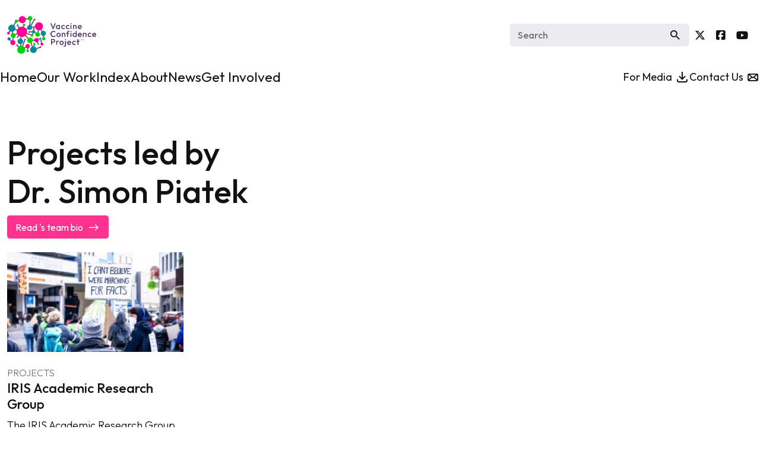

--- FILE ---
content_type: text/html; charset=UTF-8
request_url: https://www.vaccineconfidence.org/team_lead/dr-simon-piatek/
body_size: 15967
content:
<!DOCTYPE html><html lang="en-GB"><head><script data-no-optimize="1">var litespeed_docref=sessionStorage.getItem("litespeed_docref");litespeed_docref&&(Object.defineProperty(document,"referrer",{get:function(){return litespeed_docref}}),sessionStorage.removeItem("litespeed_docref"));</script> <meta charset="UTF-8"><meta name="viewport" content="width=device-width, initial-scale=1, shrink-to-fit=no"><link rel="profile" href="https://gmpg.org/xfn/11"><meta name='robots' content='noindex, follow' /><style>img:is([sizes="auto" i], [sizes^="auto," i]) { contain-intrinsic-size: 3000px 1500px }</style><title>Dr. Simon Piatek Archives &#8211; The Vaccine Confidence Project</title><meta property="og:locale" content="en_GB" /><meta property="og:type" content="article" /><meta property="og:title" content="Dr. Simon Piatek Archives &#8211; The Vaccine Confidence Project" /><meta property="og:url" content="https://www.vaccineconfidence.org/team_lead/dr-simon-piatek/" /><meta property="og:site_name" content="The Vaccine Confidence Project" /><meta name="twitter:card" content="summary_large_image" /> <script type="application/ld+json" class="yoast-schema-graph">{"@context":"https://schema.org","@graph":[{"@type":"CollectionPage","@id":"https://www.vaccineconfidence.org/team_lead/dr-simon-piatek/","url":"https://www.vaccineconfidence.org/team_lead/dr-simon-piatek/","name":"Dr. Simon Piatek Archives &#8211; The Vaccine Confidence Project","isPartOf":{"@id":"https://www.vaccineconfidence.org/#website"},"primaryImageOfPage":{"@id":"https://www.vaccineconfidence.org/team_lead/dr-simon-piatek/#primaryimage"},"image":{"@id":"https://www.vaccineconfidence.org/team_lead/dr-simon-piatek/#primaryimage"},"thumbnailUrl":"https://www.vaccineconfidence.org/wp-content/uploads/wcv_mljtrya-aspect-ratio-16-9.jpg","breadcrumb":{"@id":"https://www.vaccineconfidence.org/team_lead/dr-simon-piatek/#breadcrumb"},"inLanguage":"en-GB"},{"@type":"ImageObject","inLanguage":"en-GB","@id":"https://www.vaccineconfidence.org/team_lead/dr-simon-piatek/#primaryimage","url":"https://www.vaccineconfidence.org/wp-content/uploads/wcv_mljtrya-aspect-ratio-16-9.jpg","contentUrl":"https://www.vaccineconfidence.org/wp-content/uploads/wcv_mljtrya-aspect-ratio-16-9.jpg","width":800,"height":450},{"@type":"BreadcrumbList","@id":"https://www.vaccineconfidence.org/team_lead/dr-simon-piatek/#breadcrumb","itemListElement":[{"@type":"ListItem","position":1,"name":"Home","item":"https://www.vaccineconfidence.org/"},{"@type":"ListItem","position":2,"name":"Dr. Simon Piatek"}]},{"@type":"WebSite","@id":"https://www.vaccineconfidence.org/#website","url":"https://www.vaccineconfidence.org/","name":"The Vaccine Confidence Project","description":"","publisher":{"@id":"https://www.vaccineconfidence.org/#organization"},"alternateName":"VCP","potentialAction":[{"@type":"SearchAction","target":{"@type":"EntryPoint","urlTemplate":"https://www.vaccineconfidence.org/?s={search_term_string}"},"query-input":{"@type":"PropertyValueSpecification","valueRequired":true,"valueName":"search_term_string"}}],"inLanguage":"en-GB"},{"@type":"Organization","@id":"https://www.vaccineconfidence.org/#organization","name":"The Vaccine Confidence Project","alternateName":"VCP","url":"https://www.vaccineconfidence.org/","logo":{"@type":"ImageObject","inLanguage":"en-GB","@id":"https://www.vaccineconfidence.org/#/schema/logo/image/","url":"https://www.vaccineconfidence.org/wp-content/uploads/vcp-logo.svg","contentUrl":"https://www.vaccineconfidence.org/wp-content/uploads/vcp-logo.svg","width":150,"height":64,"caption":"The Vaccine Confidence Project"},"image":{"@id":"https://www.vaccineconfidence.org/#/schema/logo/image/"}}]}</script> <link rel='dns-prefetch' href='//kit.fontawesome.com' /><link rel='dns-prefetch' href='//www.googletagmanager.com' /><link rel="alternate" type="application/rss+xml" title="The Vaccine Confidence Project &raquo; Feed" href="https://www.vaccineconfidence.org/feed/" /><link data-optimized="2" rel="stylesheet" href="https://www.vaccineconfidence.org/wp-content/litespeed/css/3ead7340c3e2740afaf4b0bd9f3a30b1.css?ver=91d1c" /><style id='classic-theme-styles-inline-css'>/*! This file is auto-generated */
.wp-block-button__link{color:#fff;background-color:#32373c;border-radius:9999px;box-shadow:none;text-decoration:none;padding:calc(.667em + 2px) calc(1.333em + 2px);font-size:1.125em}.wp-block-file__button{background:#32373c;color:#fff;text-decoration:none}</style><style id='font-awesome-svg-styles-default-inline-css'>.svg-inline--fa {
  display: inline-block;
  height: 1em;
  overflow: visible;
  vertical-align: -.125em;
}</style><style id='font-awesome-svg-styles-inline-css'>.wp-block-font-awesome-icon svg::before,
   .wp-rich-text-font-awesome-icon svg::before {content: unset;}</style><style id='global-styles-inline-css'>:root{--wp--preset--aspect-ratio--square: 1;--wp--preset--aspect-ratio--4-3: 4/3;--wp--preset--aspect-ratio--3-4: 3/4;--wp--preset--aspect-ratio--3-2: 3/2;--wp--preset--aspect-ratio--2-3: 2/3;--wp--preset--aspect-ratio--16-9: 16/9;--wp--preset--aspect-ratio--9-16: 9/16;--wp--preset--color--black: #111;--wp--preset--color--cyan-bluish-gray: #abb8c3;--wp--preset--color--white: #FFF;--wp--preset--color--pale-pink: #f78da7;--wp--preset--color--vivid-red: #cf2e2e;--wp--preset--color--luminous-vivid-orange: #ff6900;--wp--preset--color--luminous-vivid-amber: #fcb900;--wp--preset--color--light-green-cyan: #7bdcb5;--wp--preset--color--vivid-green-cyan: #00d084;--wp--preset--color--pale-cyan-blue: #8ed1fc;--wp--preset--color--vivid-cyan-blue: #0693e3;--wp--preset--color--vivid-purple: #9b51e0;--wp--preset--color--pink: #FB328F;--wp--preset--color--purple: #443363;--wp--preset--color--teal: #268899;--wp--preset--color--green: #15CE20;--wp--preset--color--pink-65: #FD84BC;--wp--preset--color--pink-26: #FED6E9;--wp--preset--color--pink-10: #FFEBF4;--wp--preset--color--purple-65: #8F84A1;--wp--preset--color--purple-26: #DAD6E0;--wp--preset--color--purple-10: #ECEBEF;--wp--preset--color--teal-65: #7DB7C2;--wp--preset--color--teal-26: #D4E7EB;--wp--preset--color--teal-10: #E9F3F5;--wp--preset--color--green-65: #73E179;--wp--preset--color--green-26: #D0F5D2;--wp--preset--color--green-10: #E8FAE9;--wp--preset--gradient--vivid-cyan-blue-to-vivid-purple: linear-gradient(135deg,rgba(6,147,227,1) 0%,rgb(155,81,224) 100%);--wp--preset--gradient--light-green-cyan-to-vivid-green-cyan: linear-gradient(135deg,rgb(122,220,180) 0%,rgb(0,208,130) 100%);--wp--preset--gradient--luminous-vivid-amber-to-luminous-vivid-orange: linear-gradient(135deg,rgba(252,185,0,1) 0%,rgba(255,105,0,1) 100%);--wp--preset--gradient--luminous-vivid-orange-to-vivid-red: linear-gradient(135deg,rgba(255,105,0,1) 0%,rgb(207,46,46) 100%);--wp--preset--gradient--very-light-gray-to-cyan-bluish-gray: linear-gradient(135deg,rgb(238,238,238) 0%,rgb(169,184,195) 100%);--wp--preset--gradient--cool-to-warm-spectrum: linear-gradient(135deg,rgb(74,234,220) 0%,rgb(151,120,209) 20%,rgb(207,42,186) 40%,rgb(238,44,130) 60%,rgb(251,105,98) 80%,rgb(254,248,76) 100%);--wp--preset--gradient--blush-light-purple: linear-gradient(135deg,rgb(255,206,236) 0%,rgb(152,150,240) 100%);--wp--preset--gradient--blush-bordeaux: linear-gradient(135deg,rgb(254,205,165) 0%,rgb(254,45,45) 50%,rgb(107,0,62) 100%);--wp--preset--gradient--luminous-dusk: linear-gradient(135deg,rgb(255,203,112) 0%,rgb(199,81,192) 50%,rgb(65,88,208) 100%);--wp--preset--gradient--pale-ocean: linear-gradient(135deg,rgb(255,245,203) 0%,rgb(182,227,212) 50%,rgb(51,167,181) 100%);--wp--preset--gradient--electric-grass: linear-gradient(135deg,rgb(202,248,128) 0%,rgb(113,206,126) 100%);--wp--preset--gradient--midnight: linear-gradient(135deg,rgb(2,3,129) 0%,rgb(40,116,252) 100%);--wp--preset--font-size--small: 13px;--wp--preset--font-size--medium: 20px;--wp--preset--font-size--large: 36px;--wp--preset--font-size--x-large: 42px;--wp--preset--spacing--20: 0.44rem;--wp--preset--spacing--30: 0.67rem;--wp--preset--spacing--40: 1rem;--wp--preset--spacing--50: 1.5rem;--wp--preset--spacing--60: 2.25rem;--wp--preset--spacing--70: 3.38rem;--wp--preset--spacing--80: 5.06rem;--wp--preset--shadow--natural: 6px 6px 9px rgba(0, 0, 0, 0.2);--wp--preset--shadow--deep: 12px 12px 50px rgba(0, 0, 0, 0.4);--wp--preset--shadow--sharp: 6px 6px 0px rgba(0, 0, 0, 0.2);--wp--preset--shadow--outlined: 6px 6px 0px -3px rgba(255, 255, 255, 1), 6px 6px rgba(0, 0, 0, 1);--wp--preset--shadow--crisp: 6px 6px 0px rgba(0, 0, 0, 1);}:where(.is-layout-flex){gap: 0.5em;}:where(.is-layout-grid){gap: 0.5em;}body .is-layout-flex{display: flex;}.is-layout-flex{flex-wrap: wrap;align-items: center;}.is-layout-flex > :is(*, div){margin: 0;}body .is-layout-grid{display: grid;}.is-layout-grid > :is(*, div){margin: 0;}:where(.wp-block-columns.is-layout-flex){gap: 2em;}:where(.wp-block-columns.is-layout-grid){gap: 2em;}:where(.wp-block-post-template.is-layout-flex){gap: 1.25em;}:where(.wp-block-post-template.is-layout-grid){gap: 1.25em;}.has-black-color{color: var(--wp--preset--color--black) !important;}.has-cyan-bluish-gray-color{color: var(--wp--preset--color--cyan-bluish-gray) !important;}.has-white-color{color: var(--wp--preset--color--white) !important;}.has-pale-pink-color{color: var(--wp--preset--color--pale-pink) !important;}.has-vivid-red-color{color: var(--wp--preset--color--vivid-red) !important;}.has-luminous-vivid-orange-color{color: var(--wp--preset--color--luminous-vivid-orange) !important;}.has-luminous-vivid-amber-color{color: var(--wp--preset--color--luminous-vivid-amber) !important;}.has-light-green-cyan-color{color: var(--wp--preset--color--light-green-cyan) !important;}.has-vivid-green-cyan-color{color: var(--wp--preset--color--vivid-green-cyan) !important;}.has-pale-cyan-blue-color{color: var(--wp--preset--color--pale-cyan-blue) !important;}.has-vivid-cyan-blue-color{color: var(--wp--preset--color--vivid-cyan-blue) !important;}.has-vivid-purple-color{color: var(--wp--preset--color--vivid-purple) !important;}.has-black-background-color{background-color: var(--wp--preset--color--black) !important;}.has-cyan-bluish-gray-background-color{background-color: var(--wp--preset--color--cyan-bluish-gray) !important;}.has-white-background-color{background-color: var(--wp--preset--color--white) !important;}.has-pale-pink-background-color{background-color: var(--wp--preset--color--pale-pink) !important;}.has-vivid-red-background-color{background-color: var(--wp--preset--color--vivid-red) !important;}.has-luminous-vivid-orange-background-color{background-color: var(--wp--preset--color--luminous-vivid-orange) !important;}.has-luminous-vivid-amber-background-color{background-color: var(--wp--preset--color--luminous-vivid-amber) !important;}.has-light-green-cyan-background-color{background-color: var(--wp--preset--color--light-green-cyan) !important;}.has-vivid-green-cyan-background-color{background-color: var(--wp--preset--color--vivid-green-cyan) !important;}.has-pale-cyan-blue-background-color{background-color: var(--wp--preset--color--pale-cyan-blue) !important;}.has-vivid-cyan-blue-background-color{background-color: var(--wp--preset--color--vivid-cyan-blue) !important;}.has-vivid-purple-background-color{background-color: var(--wp--preset--color--vivid-purple) !important;}.has-black-border-color{border-color: var(--wp--preset--color--black) !important;}.has-cyan-bluish-gray-border-color{border-color: var(--wp--preset--color--cyan-bluish-gray) !important;}.has-white-border-color{border-color: var(--wp--preset--color--white) !important;}.has-pale-pink-border-color{border-color: var(--wp--preset--color--pale-pink) !important;}.has-vivid-red-border-color{border-color: var(--wp--preset--color--vivid-red) !important;}.has-luminous-vivid-orange-border-color{border-color: var(--wp--preset--color--luminous-vivid-orange) !important;}.has-luminous-vivid-amber-border-color{border-color: var(--wp--preset--color--luminous-vivid-amber) !important;}.has-light-green-cyan-border-color{border-color: var(--wp--preset--color--light-green-cyan) !important;}.has-vivid-green-cyan-border-color{border-color: var(--wp--preset--color--vivid-green-cyan) !important;}.has-pale-cyan-blue-border-color{border-color: var(--wp--preset--color--pale-cyan-blue) !important;}.has-vivid-cyan-blue-border-color{border-color: var(--wp--preset--color--vivid-cyan-blue) !important;}.has-vivid-purple-border-color{border-color: var(--wp--preset--color--vivid-purple) !important;}.has-vivid-cyan-blue-to-vivid-purple-gradient-background{background: var(--wp--preset--gradient--vivid-cyan-blue-to-vivid-purple) !important;}.has-light-green-cyan-to-vivid-green-cyan-gradient-background{background: var(--wp--preset--gradient--light-green-cyan-to-vivid-green-cyan) !important;}.has-luminous-vivid-amber-to-luminous-vivid-orange-gradient-background{background: var(--wp--preset--gradient--luminous-vivid-amber-to-luminous-vivid-orange) !important;}.has-luminous-vivid-orange-to-vivid-red-gradient-background{background: var(--wp--preset--gradient--luminous-vivid-orange-to-vivid-red) !important;}.has-very-light-gray-to-cyan-bluish-gray-gradient-background{background: var(--wp--preset--gradient--very-light-gray-to-cyan-bluish-gray) !important;}.has-cool-to-warm-spectrum-gradient-background{background: var(--wp--preset--gradient--cool-to-warm-spectrum) !important;}.has-blush-light-purple-gradient-background{background: var(--wp--preset--gradient--blush-light-purple) !important;}.has-blush-bordeaux-gradient-background{background: var(--wp--preset--gradient--blush-bordeaux) !important;}.has-luminous-dusk-gradient-background{background: var(--wp--preset--gradient--luminous-dusk) !important;}.has-pale-ocean-gradient-background{background: var(--wp--preset--gradient--pale-ocean) !important;}.has-electric-grass-gradient-background{background: var(--wp--preset--gradient--electric-grass) !important;}.has-midnight-gradient-background{background: var(--wp--preset--gradient--midnight) !important;}.has-small-font-size{font-size: var(--wp--preset--font-size--small) !important;}.has-medium-font-size{font-size: var(--wp--preset--font-size--medium) !important;}.has-large-font-size{font-size: var(--wp--preset--font-size--large) !important;}.has-x-large-font-size{font-size: var(--wp--preset--font-size--x-large) !important;}
:where(.wp-block-post-template.is-layout-flex){gap: 1.25em;}:where(.wp-block-post-template.is-layout-grid){gap: 1.25em;}
:where(.wp-block-columns.is-layout-flex){gap: 2em;}:where(.wp-block-columns.is-layout-grid){gap: 2em;}
:root :where(.wp-block-pullquote){font-size: 1.5em;line-height: 1.6;}</style> <script id="asenha-public-js-extra" type="litespeed/javascript">var phpVars={"externalPermalinksEnabled":"1"}</script> <script id="wp-i18n-js-after" type="litespeed/javascript">wp.i18n.setLocaleData({'text direction\u0004ltr':['ltr']});wp.i18n.setLocaleData({'text direction\u0004ltr':['ltr']})</script> <script type="litespeed/javascript" data-src="https://www.vaccineconfidence.org/wp-includes/js/jquery/jquery.min.js" id="jquery-core-js"></script> <script id="wp-a11y-js-translations" type="litespeed/javascript">(function(domain,translations){var localeData=translations.locale_data[domain]||translations.locale_data.messages;localeData[""].domain=domain;wp.i18n.setLocaleData(localeData,domain)})("default",{"translation-revision-date":"2025-11-13 00:57:08+0000","generator":"GlotPress\/4.0.3","domain":"messages","locale_data":{"messages":{"":{"domain":"messages","plural-forms":"nplurals=2; plural=n != 1;","lang":"en_GB"},"Notifications":["Notifications"]}},"comment":{"reference":"wp-includes\/js\/dist\/a11y.js"}})</script> <script id="search-filter-plugin-build-js-extra" type="litespeed/javascript">var SF_LDATA={"ajax_url":"https:\/\/www.vaccineconfidence.org\/wp-admin\/admin-ajax.php","home_url":"https:\/\/www.vaccineconfidence.org\/","extensions":[]}</script> <script defer crossorigin="anonymous" src="https://kit.fontawesome.com/dffeb24bc5.js" id="font-awesome-official-js"></script> 
 <script type="litespeed/javascript" data-src="https://www.googletagmanager.com/gtag/js?id=G-13KWQMNBMR" id="google_gtagjs-js"></script> <script id="google_gtagjs-js-after" type="litespeed/javascript">window.dataLayer=window.dataLayer||[];function gtag(){dataLayer.push(arguments)}
gtag("set","linker",{"domains":["www.vaccineconfidence.org"]});gtag("js",new Date());gtag("set","developer_id.dZTNiMT",!0);gtag("config","G-13KWQMNBMR")</script> <meta name="generator" content="Site Kit by Google 1.165.0" /><style>.cmplz-hidden {
					display: none !important;
				}</style><meta name="mobile-web-app-capable" content="yes"><meta name="apple-mobile-web-app-capable" content="yes"><meta name="apple-mobile-web-app-title" content="The Vaccine Confidence Project - "><link rel="icon" href="https://www.vaccineconfidence.org/wp-content/uploads/cropped-favicon-90x90.png" sizes="32x32" /><link rel="icon" href="https://www.vaccineconfidence.org/wp-content/uploads/cropped-favicon-300x300.png" sizes="192x192" /><link rel="apple-touch-icon" href="https://www.vaccineconfidence.org/wp-content/uploads/cropped-favicon-300x300.png" /><meta name="msapplication-TileImage" content="https://www.vaccineconfidence.org/wp-content/uploads/cropped-favicon-300x300.png" /><style id="wp-custom-css">body::before {
	display: none;
}</style><link href="https://cdn.jsdelivr.net/npm/select2@4.1.0-rc.0/dist/css/select2.min.css" rel="stylesheet" /> <script type="litespeed/javascript" data-src="https://cdn.jsdelivr.net/npm/select2@4.1.0-rc.0/dist/js/select2.min.js"></script> </head><body data-cmplz=1 class="archive tax-team_lead term-dr-simon-piatek term-804 wp-custom-logo wp-embed-responsive wp-theme-understrap wp-child-theme-vcp hfeed understrap-no-sidebar" itemscope itemtype="http://schema.org/WebSite"><div class="site" id="page"><header id="wrapper-navbar"><a class="skip-link sr-only sr-only-focusable" href="#content">Skip to content</a><nav id="main-nav" class="navbar navbar-expand-lg mb-lg-5" aria-labelledby="main-nav-label"><h2 id="main-nav-label" class="screen-reader-text">
Main Navigation</h2><div class="container-xxl py-2"><a href="https://www.vaccineconfidence.org/" class="navbar-brand custom-logo-link" rel="home"><img data-lazyloaded="1" src="[data-uri]" width="150" height="64" data-src="https://www.vaccineconfidence.org/wp-content/uploads/vcp-logo.svg" class="img-fluid" alt="The Vaccine Confidence Project" decoding="async" /></a>
<button class="navbar-toggler" type="button" data-bs-toggle="collapse" data-bs-target="#navbarNavDropdown" aria-controls="navbarNavDropdown" aria-expanded="false" aria-label="Toggle navigation">
<i class="fak fa-menu"></i>
<i class="fak fa-close"></i>
</button><form role="search" class="inline-search-form" method="get" action="https://www.vaccineconfidence.org/">
<label class="screen-reader-text" for="">Search for:</label><div class="input-group">
<input type="search" class="field search-field form-control" id="" name="s" value="" placeholder="Search">
<button type="submit" class="submit search-submit btn noicon btn-white" name="submit" title="Search" aria-label="Search" value="Search"><i class="fak fa-search"></i></button></div></form><div id="header-social" class="menu-social-container"><ul id="social-menu" class="navbar-nav ms-auto"><li itemscope="itemscope" itemtype="https://www.schema.org/SiteNavigationElement" id="menu-item-73" class="menu-item menu-item-type-custom menu-item-object-custom menu-item-has-icon menu-item-icon-only menu-item-73 nav-item"><a href="https://twitter.com/vaccine_trust" class="nav-link"><i class="fa-brands fa-x-twitter"></i></a></li><li itemscope="itemscope" itemtype="https://www.schema.org/SiteNavigationElement" id="menu-item-74" class="menu-item menu-item-type-custom menu-item-object-custom menu-item-has-icon menu-item-icon-only menu-item-74 nav-item"><a href="https://www.facebook.com/vaccineconfidenceproject/" class="nav-link"><i class="fa-brands fa-square-facebook"></i></a></li><li itemscope="itemscope" itemtype="https://www.schema.org/SiteNavigationElement" id="menu-item-75" class="menu-item menu-item-type-custom menu-item-object-custom menu-item-has-icon menu-item-icon-only menu-item-75 nav-item"><a href="https://www.youtube.com/channel/UCVQJ9BADJ9btFc8G0eNE9wg" class="nav-link"><i class="fa-brands fa-youtube"></i></a></li></ul></div></div><div class="menubar"><div class="container-xxl"><div id="navbarNavDropdown" class="collapse navbar-collapse"><div id="header-menu" class="menu-primary-menu-container"><ul id="main-menu" class="navbar-nav"><li itemscope="itemscope" itemtype="https://www.schema.org/SiteNavigationElement" id="menu-item-49" class="menu-item menu-item-type-post_type menu-item-object-page menu-item-home menu-item-49 nav-item"><a title="…" href="https://www.vaccineconfidence.org/" class="nav-link"><span>Home</span></a></li><li itemscope="itemscope" itemtype="https://www.schema.org/SiteNavigationElement" id="menu-item-57" class="menu-item menu-item-type-custom menu-item-object-custom menu-item-has-children dropdown menu-item-57 nav-item"><a title="Our Work" href="#" data-toggle="dropdown" data-bs-toggle="dropdown" aria-haspopup="true" aria-expanded="false" class="dropdown-toggle nav-link" id="menu-item-dropdown-57"><span>Our Work</span><i class="fak fa-chevron-down"></i></a><ul class="dropdown-menu" aria-labelledby="menu-item-dropdown-57" ><li itemscope="itemscope" itemtype="https://www.schema.org/SiteNavigationElement" id="menu-item-62" class="menu-item menu-item-type-custom menu-item-object-custom menu-item-62 nav-item"><a title="All work" href="/our-work/" class="dropdown-item"><span>All work</span></a></li><li itemscope="itemscope" itemtype="https://www.schema.org/SiteNavigationElement" id="menu-item-59" class="menu-item menu-item-type-taxonomy menu-item-object-work_type menu-item-59 nav-item"><a title="The Vaccine Confidence Project conducts research projects all around the world, investigating the roots, trends over time and impacts of vaccine confidence at regional, national and sub-national levels." href="https://www.vaccineconfidence.org/our-work/projects/" class="dropdown-item"><span>Projects</span></a></li><li itemscope="itemscope" itemtype="https://www.schema.org/SiteNavigationElement" id="menu-item-60" class="menu-item menu-item-type-taxonomy menu-item-object-work_type menu-item-60 nav-item"><a title="The Vaccine Confidence Project team regularly publishes articles, reviews and other academic writing in leading journals." href="https://www.vaccineconfidence.org/our-work/publications/" class="dropdown-item"><span>Publications</span></a></li><li itemscope="itemscope" itemtype="https://www.schema.org/SiteNavigationElement" id="menu-item-61" class="menu-item menu-item-type-taxonomy menu-item-object-work_type menu-item-61 nav-item"><a title="The Vaccine Confidence Project publishes a variety of technical and interactive reports to illustrate and disseminate our findings." href="https://www.vaccineconfidence.org/our-work/reports/" class="dropdown-item"><span>Reports</span></a></li><li itemscope="itemscope" itemtype="https://www.schema.org/SiteNavigationElement" id="menu-item-58" class="menu-item menu-item-type-taxonomy menu-item-object-work_type menu-item-58 nav-item"><a title="The Vaccine Confidence Project also produces briefings and guidance to help inform decision-makers and other immunisation stakeholders in the UK and internationally." href="https://www.vaccineconfidence.org/our-work/briefings-and-guidance/" class="dropdown-item"><span>Briefings &amp; Guidance</span></a></li><li itemscope="itemscope" itemtype="https://www.schema.org/SiteNavigationElement" id="menu-item-1000117" class="menu-item menu-item-type-taxonomy menu-item-object-work_type menu-item-1000117 nav-item"><a title="…" href="https://www.vaccineconfidence.org/our-work/data-visualisations/" class="dropdown-item"><span>Data Visualisations</span></a></li></ul></li><li itemscope="itemscope" itemtype="https://www.schema.org/SiteNavigationElement" id="menu-item-1004677" class="menu-item menu-item-type-post_type menu-item-object-page menu-item-has-children dropdown menu-item-1004677 nav-item"><a title="Index" href="#" data-toggle="dropdown" data-bs-toggle="dropdown" aria-haspopup="true" aria-expanded="false" class="dropdown-toggle nav-link" id="menu-item-dropdown-1004677"><span>Index</span><i class="fak fa-chevron-down"></i></a><ul class="dropdown-menu" aria-labelledby="menu-item-dropdown-1004677" ><li itemscope="itemscope" itemtype="https://www.schema.org/SiteNavigationElement" id="menu-item-1004678" class="menu-item menu-item-type-post_type menu-item-object-page menu-item-1004678 nav-item"><a title="Vaccine Confidence Index Map" href="https://www.vaccineconfidence.org/vci/map/" class="dropdown-item"><span>Vaccine Confidence Index Map</span></a></li><li itemscope="itemscope" itemtype="https://www.schema.org/SiteNavigationElement" id="menu-item-1004383" class="menu-item menu-item-type-post_type menu-item-object-page menu-item-1004383 nav-item"><a title="Data &amp; Methodolgy" href="https://www.vaccineconfidence.org/vci/data-and-methodology/" class="dropdown-item"><span>Data &#038; Methodolgy</span></a></li></ul></li><li itemscope="itemscope" itemtype="https://www.schema.org/SiteNavigationElement" id="menu-item-999815" class="menu-item menu-item-type-post_type menu-item-object-page menu-item-has-children dropdown menu-item-999815 nav-item"><a title="About" href="#" data-toggle="dropdown" data-bs-toggle="dropdown" aria-haspopup="true" aria-expanded="false" class="dropdown-toggle nav-link" id="menu-item-dropdown-999815"><span>About</span><i class="fak fa-chevron-down"></i></a><ul class="dropdown-menu" aria-labelledby="menu-item-dropdown-999815" ><li itemscope="itemscope" itemtype="https://www.schema.org/SiteNavigationElement" id="menu-item-1004388" class="menu-item menu-item-type-post_type menu-item-object-page menu-item-1004388 nav-item"><a title="Who We Are" href="https://www.vaccineconfidence.org/who-we-are/about/" class="dropdown-item"><span>Who We Are</span></a></li><li itemscope="itemscope" itemtype="https://www.schema.org/SiteNavigationElement" id="menu-item-999837" class="menu-item menu-item-type-post_type menu-item-object-page menu-item-999837 nav-item"><a title="…" href="https://www.vaccineconfidence.org/who-we-are/theory-of-change/" class="dropdown-item"><span>Theory of Change</span></a></li><li itemscope="itemscope" itemtype="https://www.schema.org/SiteNavigationElement" id="menu-item-999838" class="menu-item menu-item-type-post_type menu-item-object-page menu-item-999838 nav-item"><a title="Strategy" href="https://www.vaccineconfidence.org/who-we-are/future-vision-strategy/" class="dropdown-item"><span>Strategy</span></a></li><li itemscope="itemscope" itemtype="https://www.schema.org/SiteNavigationElement" id="menu-item-999836" class="menu-item menu-item-type-post_type menu-item-object-page menu-item-999836 nav-item"><a title="…" href="https://www.vaccineconfidence.org/who-we-are/partnerships/" class="dropdown-item"><span>Partnerships</span></a></li><li itemscope="itemscope" itemtype="https://www.schema.org/SiteNavigationElement" id="menu-item-139" class="menu-item menu-item-type-post_type_archive menu-item-object-person menu-item-139 nav-item"><a title="The Team" href="https://www.vaccineconfidence.org/who-we-are/team/" class="dropdown-item"><span>The Team</span></a></li><li itemscope="itemscope" itemtype="https://www.schema.org/SiteNavigationElement" id="menu-item-999835" class="menu-item menu-item-type-post_type menu-item-object-page menu-item-999835 nav-item"><a title="…" href="https://www.vaccineconfidence.org/who-we-are/faq/" class="dropdown-item"><span>FAQ</span></a></li></ul></li><li itemscope="itemscope" itemtype="https://www.schema.org/SiteNavigationElement" id="menu-item-999412" class="menu-item menu-item-type-custom menu-item-object-custom menu-item-has-children dropdown menu-item-999412 nav-item"><a title="News" href="#" data-toggle="dropdown" data-bs-toggle="dropdown" aria-haspopup="true" aria-expanded="false" class="dropdown-toggle nav-link" id="menu-item-dropdown-999412"><span>News</span><i class="fak fa-chevron-down"></i></a><ul class="dropdown-menu" aria-labelledby="menu-item-dropdown-999412" ><li itemscope="itemscope" itemtype="https://www.schema.org/SiteNavigationElement" id="menu-item-999635" class="menu-item menu-item-type-custom menu-item-object-custom menu-item-999635 nav-item"><a title="Latest News" href="/news/" class="dropdown-item"><span>Latest News</span></a></li><li itemscope="itemscope" itemtype="https://www.schema.org/SiteNavigationElement" id="menu-item-999638" class="menu-item menu-item-type-taxonomy menu-item-object-news_type menu-item-999638 nav-item"><a title="…" href="https://www.vaccineconfidence.org/news/media-and-commentary/" class="dropdown-item"><span>Media &#038; Commentary</span></a></li><li itemscope="itemscope" itemtype="https://www.schema.org/SiteNavigationElement" id="menu-item-999639" class="menu-item menu-item-type-taxonomy menu-item-object-news_type menu-item-999639 nav-item"><a title="…" href="https://www.vaccineconfidence.org/news/video-and-events/" class="dropdown-item"><span>Video &#038; Events</span></a></li><li itemscope="itemscope" itemtype="https://www.schema.org/SiteNavigationElement" id="menu-item-999640" class="menu-item menu-item-type-taxonomy menu-item-object-news_type menu-item-999640 nav-item"><a title="…" href="https://www.vaccineconfidence.org/news/podcasts/" class="dropdown-item"><span>Podcasts</span></a></li></ul></li><li itemscope="itemscope" itemtype="https://www.schema.org/SiteNavigationElement" id="menu-item-44" class="menu-item menu-item-type-post_type menu-item-object-page menu-item-44 nav-item"><a title="…" href="https://www.vaccineconfidence.org/get-involved/" class="nav-link"><span>Get Involved</span></a></li><li itemscope="itemscope" itemtype="https://www.schema.org/SiteNavigationElement" id="menu-item-71" class="secondary menu-item menu-item-type-custom menu-item-object-custom menu-item-has-icon menu-item-71 nav-item"><a title="For Media" href="/press-pack/" class="nav-link"><span>For Media</span><i class="fak fa-download"></i></a></li><li itemscope="itemscope" itemtype="https://www.schema.org/SiteNavigationElement" id="menu-item-72" class="secondary menu-item menu-item-type-post_type menu-item-object-page menu-item-has-icon menu-item-72 nav-item"><a title="…" href="https://www.vaccineconfidence.org/contact-us/" class="nav-link"><span>Contact Us</span><i class="fak fa-envelope"></i></a></li></ul></div><div class="navbar-footer d-lg-none"><form role="search" class="inline-search-form" method="get" action="https://www.vaccineconfidence.org/">
<label class="screen-reader-text" for="">Search for:</label><div class="input-group">
<input type="search" class="field search-field form-control" id="" name="s" value="" placeholder="Search">
<button type="submit" class="submit search-submit btn noicon btn-white" name="submit" title="Search" aria-label="Search" value="Search"><i class="fak fa-search"></i></button></div></form><div id="header-social" class="menu-social-container"><ul id="social-menu" class="navbar-nav list-inline"><li itemscope="itemscope" itemtype="https://www.schema.org/SiteNavigationElement" class="menu-item menu-item-type-custom menu-item-object-custom menu-item-has-icon menu-item-icon-only menu-item-73 nav-item"><a href="https://twitter.com/vaccine_trust" class="nav-link"><i class="fa-brands fa-x-twitter"></i></a></li><li itemscope="itemscope" itemtype="https://www.schema.org/SiteNavigationElement" class="menu-item menu-item-type-custom menu-item-object-custom menu-item-has-icon menu-item-icon-only menu-item-74 nav-item"><a href="https://www.facebook.com/vaccineconfidenceproject/" class="nav-link"><i class="fa-brands fa-square-facebook"></i></a></li><li itemscope="itemscope" itemtype="https://www.schema.org/SiteNavigationElement" class="menu-item menu-item-type-custom menu-item-object-custom menu-item-has-icon menu-item-icon-only menu-item-75 nav-item"><a href="https://www.youtube.com/channel/UCVQJ9BADJ9btFc8G0eNE9wg" class="nav-link"><i class="fa-brands fa-youtube"></i></a></li></ul></div></div></div></div></div><div class="submenubar d-none"><div class="container-xxl"></div></div></nav></header><div class="wrapper" id="archive-wrapper"><div class="container-xxl" id="content" tabindex="-1"><div class="row"><div class="col-md content-area" id="primary"><main class="site-main" id="main"><header class="page-header row mb-3"><div class="col col-12 col-md-6"><h1 class="page-title">Projects led by <br />Dr. Simon Piatek</h1>										<a class="btn btn-primary" href="">Read 's team bio</a></div></header><div class="archive-posts row row-cols-1 row-cols-sm-2 row-cols-md-3 row-cols-xl-4"><article class="post position-relative col link-plain" id="post-999804"><div class="post-image postition-relative mb-3">
<img data-lazyloaded="1" src="[data-uri]" width="350" height="197" data-src="https://www.vaccineconfidence.org/wp-content/uploads/wcv_mljtrya-aspect-ratio-16-9-350x197.jpg" class="attachment-grid-thumb-wide-sm size-grid-thumb-wide-sm" alt="" decoding="async" fetchpriority="high" data-srcset="https://www.vaccineconfidence.org/wp-content/uploads/wcv_mljtrya-aspect-ratio-16-9-350x197.jpg 350w, https://www.vaccineconfidence.org/wp-content/uploads/wcv_mljtrya-aspect-ratio-16-9-300x169.jpg 300w, https://www.vaccineconfidence.org/wp-content/uploads/wcv_mljtrya-aspect-ratio-16-9-768x432.jpg 768w, https://www.vaccineconfidence.org/wp-content/uploads/wcv_mljtrya-aspect-ratio-16-9-644x362.jpg 644w, https://www.vaccineconfidence.org/wp-content/uploads/wcv_mljtrya-aspect-ratio-16-9.jpg 800w, https://www.vaccineconfidence.org/wp-content/uploads/wcv_mljtrya-aspect-ratio-16-9-89x50.jpg 89w" data-sizes="(max-width: 350px) 100vw, 350px" /></div><div class="post-categories">
<span class="post-category">Projects</span></div><div class="post-content"><div class="post-title"><h5 class="entry-title"><a href="https://www.vaccineconfidence.org/our-work/projects/iris/" class="stretched-link">IRIS Academic Research Group</a></h5></div><div class="post-snippet"><p>The IRIS Academic Research Group was founded by some of the world’s leading researchers and academic institutions and launched in June 2021 at the inaugural Global Vaccine Confidence Summit as part of the UK government’s G7 Presidency.</p></div></div></article></div></main></div></div></div></div><div class="footer-wrapper"><div class=" container-xxl scrollToTopContainer">
<button id="scrollToTopBtn" title="Scroll to top"><span class="screen-reader-text">Scroll to top</span><i class="fak fa-arrow-up"></i></button></div><footer class="wrapper" id="wrapper-footer"><div class="container-xxl"><div class="row g-3"><div class="col-7 col-sm-6 col-md-3 col-lg-2 logos"><a href="/" title="Vaccine Confidence Project homepage"><img data-lazyloaded="1" src="[data-uri]" width="194" height="83" data-src="https://www.vaccineconfidence.org/wp-content/uploads/vcp-logo-white-1.svg" class="attachment-full-size size-full-size" alt="" decoding="async" loading="lazy" /></a><h6 class="mt-3">Regional offices:</h6><a href="https://www.lshtm.ac.uk/" target="_blank"><img data-lazyloaded="1" src="[data-uri]" width="194" height="93" data-src="https://www.vaccineconfidence.org/wp-content/uploads/lshtm-1.svg" class="attachment-full-size size-full-size" alt="" decoding="async" loading="lazy" /></a><a href="https://www.uantwerpen.be/" target="_blank"><img data-lazyloaded="1" src="[data-uri]" width="1" height="1" data-src="https://www.vaccineconfidence.org/wp-content/uploads/ua.svg" class="attachment-full-size size-full-size" alt="" decoding="async" loading="lazy" /></a><a href="https://www.d24h.hk/" target="_blank"><img data-lazyloaded="1" src="[data-uri]" width="1920" height="745" data-src="https://www.vaccineconfidence.org/wp-content/uploads/D24H_white.png" class="attachment-full-size size-full-size" alt="" decoding="async" loading="lazy" data-srcset="https://www.vaccineconfidence.org/wp-content/uploads/D24H_white.png 1920w, https://www.vaccineconfidence.org/wp-content/uploads/D24H_white-300x116.png 300w, https://www.vaccineconfidence.org/wp-content/uploads/D24H_white-1024x397.png 1024w, https://www.vaccineconfidence.org/wp-content/uploads/D24H_white-768x298.png 768w, https://www.vaccineconfidence.org/wp-content/uploads/D24H_white-1536x596.png 1536w, https://www.vaccineconfidence.org/wp-content/uploads/D24H_white-129x50.png 129w" data-sizes="auto, (max-width: 1920px) 100vw, 1920px" /></a></div><div class="col-12 col-md-4 offset-md-1"><div class="row"><div class="col-6"><h6 class="h4">Quick Links</h6><div id="footer-menu-1" class="menu-footer-container"><ul id="menu-quick-links" class="navbar-nav"><li itemscope="itemscope" itemtype="https://www.schema.org/SiteNavigationElement" id="menu-item-1003097" class="menu-item menu-item-type-post_type menu-item-object-page menu-item-1003097 nav-item"><a title="Who we are" href="https://www.vaccineconfidence.org/who-we-are/about/" class="nav-link"><span>Who we are</span></a></li><li itemscope="itemscope" itemtype="https://www.schema.org/SiteNavigationElement" id="menu-item-1003099" class="menu-item menu-item-type-custom menu-item-object-custom menu-item-1003099 nav-item"><a title="Our work" href="/our-work/" class="nav-link"><span>Our work</span></a></li><li itemscope="itemscope" itemtype="https://www.schema.org/SiteNavigationElement" id="menu-item-999562" class="menu-item menu-item-type-custom menu-item-object-custom menu-item-999562 nav-item"><a title="News" href="/news" class="nav-link"><span>News</span></a></li><li itemscope="itemscope" itemtype="https://www.schema.org/SiteNavigationElement" id="menu-item-1003100" class="menu-item menu-item-type-post_type menu-item-object-page menu-item-1003100 nav-item"><a title="…" href="https://www.vaccineconfidence.org/who-we-are/partnerships/" class="nav-link"><span>Partnerships</span></a></li><li itemscope="itemscope" itemtype="https://www.schema.org/SiteNavigationElement" id="menu-item-1003531" class="menu-item menu-item-type-post_type menu-item-object-page menu-item-privacy-policy menu-item-1003531 nav-item"><a title="…" href="https://www.vaccineconfidence.org/privacy-policy-cookies/" class="nav-link"><span>Privacy Policy &amp; Cookies</span></a></li><li itemscope="itemscope" itemtype="https://www.schema.org/SiteNavigationElement" id="menu-item-1003532" class="menu-item menu-item-type-post_type menu-item-object-page menu-item-1003532 nav-item"><a title="…" href="https://www.vaccineconfidence.org/terms-of-use/" class="nav-link"><span>Terms of Use</span></a></li><li itemscope="itemscope" itemtype="https://www.schema.org/SiteNavigationElement" id="menu-item-1003728" class="menu-item menu-item-type-post_type menu-item-object-page menu-item-1003728 nav-item"><a title="…" href="https://www.vaccineconfidence.org/image-credits/" class="nav-link"><span>Image credits</span></a></li></ul></div></div><div class="col-6"><h6 class="h4">Get in touch</h6><div id="footer-menu-2" class="menu-footer-container"><ul id="menu-get-in-touch" class="navbar-nav"><li itemscope="itemscope" itemtype="https://www.schema.org/SiteNavigationElement" id="menu-item-999567" class="menu-item menu-item-type-post_type menu-item-object-page menu-item-999567 nav-item"><a title="Contact Us" href="https://www.vaccineconfidence.org/contact-us/" class="nav-link"><span>Contact Us</span></a></li><li itemscope="itemscope" itemtype="https://www.schema.org/SiteNavigationElement" id="menu-item-999568" class="menu-item menu-item-type-custom menu-item-object-custom menu-item-999568 nav-item"><a title="Partnerships" href="/partnerships" class="nav-link"><span>Partnerships</span></a></li></ul></div><h6 class="h4 mt-4">Follow us</h6><div id="footer-social" class="menu-social-container"><ul id="menu-social" class="navbar-nav list-inline"><li itemscope="itemscope" itemtype="https://www.schema.org/SiteNavigationElement" class="menu-item menu-item-type-custom menu-item-object-custom menu-item-has-icon menu-item-icon-only menu-item-73 nav-item"><a href="https://twitter.com/vaccine_trust" class="nav-link"><i class="fa-brands fa-x-twitter"></i></a></li><li itemscope="itemscope" itemtype="https://www.schema.org/SiteNavigationElement" class="menu-item menu-item-type-custom menu-item-object-custom menu-item-has-icon menu-item-icon-only menu-item-74 nav-item"><a href="https://www.facebook.com/vaccineconfidenceproject/" class="nav-link"><i class="fa-brands fa-square-facebook"></i></a></li><li itemscope="itemscope" itemtype="https://www.schema.org/SiteNavigationElement" class="menu-item menu-item-type-custom menu-item-object-custom menu-item-has-icon menu-item-icon-only menu-item-75 nav-item"><a href="https://www.youtube.com/channel/UCVQJ9BADJ9btFc8G0eNE9wg" class="nav-link"><i class="fa-brands fa-youtube"></i></a></li></ul></div></div></div></div><div class="col-12 col-sm-10 col-md-4 offset-lg-1"><h6 class="h4">Subscribe</h6><div class="tnp tnp-subscription "><form method="post" action="https://www.vaccineconfidence.org/wp-admin/admin-ajax.php?action=tnp&amp;na=s">
<input type="hidden" name="nlang" value=""><div class="tnp-field tnp-field-firstname"><label for="tnp-1">First name</label>
<input class="tnp-name" type="text" name="nn" id="tnp-1" value="" placeholder=""></div><div class="tnp-field tnp-field-email"><label for="tnp-2">Email</label>
<input class="tnp-email" type="email" name="ne" id="tnp-2" value="" placeholder="" required></div><div class="tnp-field tnp-privacy-field"><label><input type="checkbox" name="ny" required class="tnp-privacy"> <a target="_blank" href="https://www.vaccineconfidence.org/privacy-policy-cookies/">I accept the privacy policy</a></label></div><div class="tnp-field tnp-field-button" style="text-align: left"><input class="tnp-submit" type="submit" value="Subscribe" style=""></div></form></div></div></div></div></footer></div></div> <script type="speculationrules">{"prefetch":[{"source":"document","where":{"and":[{"href_matches":"\/*"},{"not":{"href_matches":["\/wp-*.php","\/wp-admin\/*","\/wp-content\/uploads\/*","\/wp-content\/*","\/wp-content\/plugins\/*","\/wp-content\/themes\/vcp\/*","\/wp-content\/themes\/understrap\/*","\/*\\?(.+)"]}},{"not":{"selector_matches":"a[rel~=\"nofollow\"]"}},{"not":{"selector_matches":".no-prefetch, .no-prefetch a"}}]},"eagerness":"conservative"}]}</script> <div id="cmplz-cookiebanner-container"><div class="cmplz-cookiebanner cmplz-hidden banner-1 bottom-right-view-preferences optin cmplz-bottom-right cmplz-categories-type-view-preferences" aria-modal="true" data-nosnippet="true" role="dialog" aria-live="polite" aria-labelledby="cmplz-header-1-optin" aria-describedby="cmplz-message-1-optin"><div class="cmplz-header"><div class="cmplz-logo"></div><div class="cmplz-title" id="cmplz-header-1-optin">Manage Cookie Consent</div><div class="cmplz-close" tabindex="0" role="button" aria-label="Close dialogue">
<svg aria-hidden="true" focusable="false" data-prefix="fas" data-icon="times" class="svg-inline--fa fa-times fa-w-11" role="img" xmlns="http://www.w3.org/2000/svg" viewBox="0 0 352 512"><path fill="currentColor" d="M242.72 256l100.07-100.07c12.28-12.28 12.28-32.19 0-44.48l-22.24-22.24c-12.28-12.28-32.19-12.28-44.48 0L176 189.28 75.93 89.21c-12.28-12.28-32.19-12.28-44.48 0L9.21 111.45c-12.28 12.28-12.28 32.19 0 44.48L109.28 256 9.21 356.07c-12.28 12.28-12.28 32.19 0 44.48l22.24 22.24c12.28 12.28 32.2 12.28 44.48 0L176 322.72l100.07 100.07c12.28 12.28 32.2 12.28 44.48 0l22.24-22.24c12.28-12.28 12.28-32.19 0-44.48L242.72 256z"></path></svg></div></div><div class="cmplz-divider cmplz-divider-header"></div><div class="cmplz-body"><div class="cmplz-message" id="cmplz-message-1-optin">To provide the best experiences, we use technologies like cookies to store and/or access device information. Consenting to these technologies will allow us to process data such as browsing behaviour or unique IDs on this site. Not consenting or withdrawing consent, may adversely affect certain features and functions.</div><div class="cmplz-categories">
<details class="cmplz-category cmplz-functional" >
<summary>
<span class="cmplz-category-header">
<span class="cmplz-category-title">Functional</span>
<span class='cmplz-always-active'>
<span class="cmplz-banner-checkbox">
<input type="checkbox"
id="cmplz-functional-optin"
data-category="cmplz_functional"
class="cmplz-consent-checkbox cmplz-functional"
size="40"
value="1"/>
<label class="cmplz-label" for="cmplz-functional-optin"><span class="screen-reader-text">Functional</span></label>
</span>
Always active							</span>
<span class="cmplz-icon cmplz-open">
<svg xmlns="http://www.w3.org/2000/svg" viewBox="0 0 448 512"  height="18" ><path d="M224 416c-8.188 0-16.38-3.125-22.62-9.375l-192-192c-12.5-12.5-12.5-32.75 0-45.25s32.75-12.5 45.25 0L224 338.8l169.4-169.4c12.5-12.5 32.75-12.5 45.25 0s12.5 32.75 0 45.25l-192 192C240.4 412.9 232.2 416 224 416z"/></svg>
</span>
</span>
</summary><div class="cmplz-description">
<span class="cmplz-description-functional">The technical storage or access is strictly necessary for the legitimate purpose of enabling the use of a specific service explicitly requested by the subscriber or user, or for the sole purpose of carrying out the transmission of a communication over an electronic communications network.</span></div>
</details><details class="cmplz-category cmplz-preferences" >
<summary>
<span class="cmplz-category-header">
<span class="cmplz-category-title">Preferences</span>
<span class="cmplz-banner-checkbox">
<input type="checkbox"
id="cmplz-preferences-optin"
data-category="cmplz_preferences"
class="cmplz-consent-checkbox cmplz-preferences"
size="40"
value="1"/>
<label class="cmplz-label" for="cmplz-preferences-optin"><span class="screen-reader-text">Preferences</span></label>
</span>
<span class="cmplz-icon cmplz-open">
<svg xmlns="http://www.w3.org/2000/svg" viewBox="0 0 448 512"  height="18" ><path d="M224 416c-8.188 0-16.38-3.125-22.62-9.375l-192-192c-12.5-12.5-12.5-32.75 0-45.25s32.75-12.5 45.25 0L224 338.8l169.4-169.4c12.5-12.5 32.75-12.5 45.25 0s12.5 32.75 0 45.25l-192 192C240.4 412.9 232.2 416 224 416z"/></svg>
</span>
</span>
</summary><div class="cmplz-description">
<span class="cmplz-description-preferences">The technical storage or access is necessary for the legitimate purpose of storing preferences that are not requested by the subscriber or user.</span></div>
</details><details class="cmplz-category cmplz-statistics" >
<summary>
<span class="cmplz-category-header">
<span class="cmplz-category-title">Statistics</span>
<span class="cmplz-banner-checkbox">
<input type="checkbox"
id="cmplz-statistics-optin"
data-category="cmplz_statistics"
class="cmplz-consent-checkbox cmplz-statistics"
size="40"
value="1"/>
<label class="cmplz-label" for="cmplz-statistics-optin"><span class="screen-reader-text">Statistics</span></label>
</span>
<span class="cmplz-icon cmplz-open">
<svg xmlns="http://www.w3.org/2000/svg" viewBox="0 0 448 512"  height="18" ><path d="M224 416c-8.188 0-16.38-3.125-22.62-9.375l-192-192c-12.5-12.5-12.5-32.75 0-45.25s32.75-12.5 45.25 0L224 338.8l169.4-169.4c12.5-12.5 32.75-12.5 45.25 0s12.5 32.75 0 45.25l-192 192C240.4 412.9 232.2 416 224 416z"/></svg>
</span>
</span>
</summary><div class="cmplz-description">
<span class="cmplz-description-statistics">The technical storage or access that is used exclusively for statistical purposes.</span>
<span class="cmplz-description-statistics-anonymous">The technical storage or access that is used exclusively for anonymous statistical purposes. Without a subpoena, voluntary compliance on the part of your Internet Service Provider, or additional records from a third party, information stored or retrieved for this purpose alone cannot usually be used to identify you.</span></div>
</details>
<details class="cmplz-category cmplz-marketing" >
<summary>
<span class="cmplz-category-header">
<span class="cmplz-category-title">Marketing</span>
<span class="cmplz-banner-checkbox">
<input type="checkbox"
id="cmplz-marketing-optin"
data-category="cmplz_marketing"
class="cmplz-consent-checkbox cmplz-marketing"
size="40"
value="1"/>
<label class="cmplz-label" for="cmplz-marketing-optin"><span class="screen-reader-text">Marketing</span></label>
</span>
<span class="cmplz-icon cmplz-open">
<svg xmlns="http://www.w3.org/2000/svg" viewBox="0 0 448 512"  height="18" ><path d="M224 416c-8.188 0-16.38-3.125-22.62-9.375l-192-192c-12.5-12.5-12.5-32.75 0-45.25s32.75-12.5 45.25 0L224 338.8l169.4-169.4c12.5-12.5 32.75-12.5 45.25 0s12.5 32.75 0 45.25l-192 192C240.4 412.9 232.2 416 224 416z"/></svg>
</span>
</span>
</summary><div class="cmplz-description">
<span class="cmplz-description-marketing">The technical storage or access is required to create user profiles to send advertising, or to track the user on a website or across several websites for similar marketing purposes.</span></div>
</details></div></div><div class="cmplz-links cmplz-information"><ul><li><a class="cmplz-link cmplz-manage-options cookie-statement" href="#" data-relative_url="#cmplz-manage-consent-container">Manage options</a></li><li><a class="cmplz-link cmplz-manage-third-parties cookie-statement" href="#" data-relative_url="#cmplz-cookies-overview">Manage services</a></li><li><a class="cmplz-link cmplz-manage-vendors tcf cookie-statement" href="#" data-relative_url="#cmplz-tcf-wrapper">Manage {vendor_count} vendors</a></li><li><a class="cmplz-link cmplz-external cmplz-read-more-purposes tcf" target="_blank" rel="noopener noreferrer nofollow" href="https://cookiedatabase.org/tcf/purposes/" aria-label="Read more about TCF purposes on Cookie Database">Read more about these purposes</a></li></ul></div><div class="cmplz-divider cmplz-footer"></div><div class="cmplz-buttons">
<button class="cmplz-btn cmplz-accept">Accept</button>
<button class="cmplz-btn cmplz-deny">Deny</button>
<button class="cmplz-btn cmplz-view-preferences">View preferences</button>
<button class="cmplz-btn cmplz-save-preferences">Save preferences</button>
<a class="cmplz-btn cmplz-manage-options tcf cookie-statement" href="#" data-relative_url="#cmplz-manage-consent-container">View preferences</a></div><div class="cmplz-documents cmplz-links"><ul><li><a class="cmplz-link cookie-statement" href="#" data-relative_url="">{title}</a></li><li><a class="cmplz-link privacy-statement" href="#" data-relative_url="">{title}</a></li><li><a class="cmplz-link impressum" href="#" data-relative_url="">{title}</a></li></ul></div></div></div><div id="cmplz-manage-consent" data-nosnippet="true"><button class="cmplz-btn cmplz-hidden cmplz-manage-consent manage-consent-1">Manage consent</button></div> <script id="contact-form-7-js-before" type="litespeed/javascript">var wpcf7={"api":{"root":"https:\/\/www.vaccineconfidence.org\/wp-json\/","namespace":"contact-form-7\/v1"},"cached":1}</script> <script id="baguettebox-js-after" type="litespeed/javascript">window.addEventListener('load',function(){baguetteBox.run('.wp-block-gallery,:not(.wp-block-gallery)>.wp-block-image,.wp-block-media-text__media,.gallery,.wp-block-coblocks-gallery-masonry,.wp-block-coblocks-gallery-stacked,.wp-block-coblocks-gallery-collage,.wp-block-coblocks-gallery-offset,.wp-block-coblocks-gallery-stacked,.mgl-gallery,.gb-block-image',{captions:function(t){var e=t.parentElement.classList.contains("wp-block-image")||t.parentElement.classList.contains("wp-block-media-text__media")?t.parentElement.querySelector("figcaption"):t.parentElement.parentElement.querySelector("figcaption,dd");return!!e&&e.innerHTML},filter:/.+\.(gif|jpe?g|png|webp|svg|avif|heif|heic|tif?f|)($|\?)/i,ignoreClass:'no-lightbox',animation:'slideIn'})})</script> <script id="wpsi-search-navigation-js-extra" type="litespeed/javascript">var wpsi_search_navigation={"ajaxurl":"https:\/\/www.vaccineconfidence.org\/wp-admin\/admin-ajax.php","token":"ec518c0129"}</script> <script id="jquery-ui-datepicker-js-after" type="litespeed/javascript">jQuery(function(jQuery){jQuery.datepicker.setDefaults({"closeText":"Close","currentText":"Today","monthNames":["January","February","March","April","May","June","July","August","September","October","November","December"],"monthNamesShort":["Jan","Feb","Mar","Apr","May","Jun","Jul","Aug","Sep","Oct","Nov","Dec"],"nextText":"Next","prevText":"Previous","dayNames":["Sunday","Monday","Tuesday","Wednesday","Thursday","Friday","Saturday"],"dayNamesShort":["Sun","Mon","Tue","Wed","Thu","Fri","Sat"],"dayNamesMin":["S","M","T","W","T","F","S"],"dateFormat":"MM d, yy","firstDay":1,"isRTL":!1})})</script> <script id="newsletter-js-extra" type="litespeed/javascript">var newsletter_data={"action_url":"https:\/\/www.vaccineconfidence.org\/wp-admin\/admin-ajax.php"}</script> <script type="litespeed/javascript" data-src="https://www.google.com/recaptcha/api.js?render=6LfAd-8ZAAAAAKQY9v7qBjpUd_3iRIrZ51Z_GEIs&amp;ver=3.0" id="google-recaptcha-js"></script> <script id="wpcf7-recaptcha-js-before" type="litespeed/javascript">var wpcf7_recaptcha={"sitekey":"6LfAd-8ZAAAAAKQY9v7qBjpUd_3iRIrZ51Z_GEIs","actions":{"homepage":"homepage","contactform":"contactform"}}</script> <script id="cmplz-cookiebanner-js-extra" type="litespeed/javascript">var complianz={"prefix":"cmplz_","user_banner_id":"1","set_cookies":[],"block_ajax_content":"","banner_version":"22","version":"7.4.3","store_consent":"","do_not_track_enabled":"","consenttype":"optin","region":"uk","geoip":"","dismiss_timeout":"","disable_cookiebanner":"","soft_cookiewall":"1","dismiss_on_scroll":"","cookie_expiry":"365","url":"https:\/\/www.vaccineconfidence.org\/wp-json\/complianz\/v1\/","locale":"lang=en&locale=en_GB","set_cookies_on_root":"","cookie_domain":"","current_policy_id":"31","cookie_path":"\/","categories":{"statistics":"statistics","marketing":"marketing"},"tcf_active":"","placeholdertext":"Click to accept {category} cookies and enable this content","css_file":"https:\/\/www.vaccineconfidence.org\/wp-content\/uploads\/complianz\/css\/banner-{banner_id}-{type}.css?v=22","page_links":{"uk":{"cookie-statement":{"title":"Privacy Policy &amp; Cookies","url":"https:\/\/www.vaccineconfidence.org\/privacy-policy-cookies\/"},"privacy-statement":{"title":"Privacy Policy &amp; Cookies","url":"https:\/\/www.vaccineconfidence.org\/privacy-policy-cookies\/"}}},"tm_categories":"","forceEnableStats":"","preview":"","clean_cookies":"","aria_label":"Click to accept {category} cookies and enable this content"}</script> <script data-no-optimize="1">window.lazyLoadOptions=Object.assign({},{threshold:300},window.lazyLoadOptions||{});!function(t,e){"object"==typeof exports&&"undefined"!=typeof module?module.exports=e():"function"==typeof define&&define.amd?define(e):(t="undefined"!=typeof globalThis?globalThis:t||self).LazyLoad=e()}(this,function(){"use strict";function e(){return(e=Object.assign||function(t){for(var e=1;e<arguments.length;e++){var n,a=arguments[e];for(n in a)Object.prototype.hasOwnProperty.call(a,n)&&(t[n]=a[n])}return t}).apply(this,arguments)}function o(t){return e({},at,t)}function l(t,e){return t.getAttribute(gt+e)}function c(t){return l(t,vt)}function s(t,e){return function(t,e,n){e=gt+e;null!==n?t.setAttribute(e,n):t.removeAttribute(e)}(t,vt,e)}function i(t){return s(t,null),0}function r(t){return null===c(t)}function u(t){return c(t)===_t}function d(t,e,n,a){t&&(void 0===a?void 0===n?t(e):t(e,n):t(e,n,a))}function f(t,e){et?t.classList.add(e):t.className+=(t.className?" ":"")+e}function _(t,e){et?t.classList.remove(e):t.className=t.className.replace(new RegExp("(^|\\s+)"+e+"(\\s+|$)")," ").replace(/^\s+/,"").replace(/\s+$/,"")}function g(t){return t.llTempImage}function v(t,e){!e||(e=e._observer)&&e.unobserve(t)}function b(t,e){t&&(t.loadingCount+=e)}function p(t,e){t&&(t.toLoadCount=e)}function n(t){for(var e,n=[],a=0;e=t.children[a];a+=1)"SOURCE"===e.tagName&&n.push(e);return n}function h(t,e){(t=t.parentNode)&&"PICTURE"===t.tagName&&n(t).forEach(e)}function a(t,e){n(t).forEach(e)}function m(t){return!!t[lt]}function E(t){return t[lt]}function I(t){return delete t[lt]}function y(e,t){var n;m(e)||(n={},t.forEach(function(t){n[t]=e.getAttribute(t)}),e[lt]=n)}function L(a,t){var o;m(a)&&(o=E(a),t.forEach(function(t){var e,n;e=a,(t=o[n=t])?e.setAttribute(n,t):e.removeAttribute(n)}))}function k(t,e,n){f(t,e.class_loading),s(t,st),n&&(b(n,1),d(e.callback_loading,t,n))}function A(t,e,n){n&&t.setAttribute(e,n)}function O(t,e){A(t,rt,l(t,e.data_sizes)),A(t,it,l(t,e.data_srcset)),A(t,ot,l(t,e.data_src))}function w(t,e,n){var a=l(t,e.data_bg_multi),o=l(t,e.data_bg_multi_hidpi);(a=nt&&o?o:a)&&(t.style.backgroundImage=a,n=n,f(t=t,(e=e).class_applied),s(t,dt),n&&(e.unobserve_completed&&v(t,e),d(e.callback_applied,t,n)))}function x(t,e){!e||0<e.loadingCount||0<e.toLoadCount||d(t.callback_finish,e)}function M(t,e,n){t.addEventListener(e,n),t.llEvLisnrs[e]=n}function N(t){return!!t.llEvLisnrs}function z(t){if(N(t)){var e,n,a=t.llEvLisnrs;for(e in a){var o=a[e];n=e,o=o,t.removeEventListener(n,o)}delete t.llEvLisnrs}}function C(t,e,n){var a;delete t.llTempImage,b(n,-1),(a=n)&&--a.toLoadCount,_(t,e.class_loading),e.unobserve_completed&&v(t,n)}function R(i,r,c){var l=g(i)||i;N(l)||function(t,e,n){N(t)||(t.llEvLisnrs={});var a="VIDEO"===t.tagName?"loadeddata":"load";M(t,a,e),M(t,"error",n)}(l,function(t){var e,n,a,o;n=r,a=c,o=u(e=i),C(e,n,a),f(e,n.class_loaded),s(e,ut),d(n.callback_loaded,e,a),o||x(n,a),z(l)},function(t){var e,n,a,o;n=r,a=c,o=u(e=i),C(e,n,a),f(e,n.class_error),s(e,ft),d(n.callback_error,e,a),o||x(n,a),z(l)})}function T(t,e,n){var a,o,i,r,c;t.llTempImage=document.createElement("IMG"),R(t,e,n),m(c=t)||(c[lt]={backgroundImage:c.style.backgroundImage}),i=n,r=l(a=t,(o=e).data_bg),c=l(a,o.data_bg_hidpi),(r=nt&&c?c:r)&&(a.style.backgroundImage='url("'.concat(r,'")'),g(a).setAttribute(ot,r),k(a,o,i)),w(t,e,n)}function G(t,e,n){var a;R(t,e,n),a=e,e=n,(t=Et[(n=t).tagName])&&(t(n,a),k(n,a,e))}function D(t,e,n){var a;a=t,(-1<It.indexOf(a.tagName)?G:T)(t,e,n)}function S(t,e,n){var a;t.setAttribute("loading","lazy"),R(t,e,n),a=e,(e=Et[(n=t).tagName])&&e(n,a),s(t,_t)}function V(t){t.removeAttribute(ot),t.removeAttribute(it),t.removeAttribute(rt)}function j(t){h(t,function(t){L(t,mt)}),L(t,mt)}function F(t){var e;(e=yt[t.tagName])?e(t):m(e=t)&&(t=E(e),e.style.backgroundImage=t.backgroundImage)}function P(t,e){var n;F(t),n=e,r(e=t)||u(e)||(_(e,n.class_entered),_(e,n.class_exited),_(e,n.class_applied),_(e,n.class_loading),_(e,n.class_loaded),_(e,n.class_error)),i(t),I(t)}function U(t,e,n,a){var o;n.cancel_on_exit&&(c(t)!==st||"IMG"===t.tagName&&(z(t),h(o=t,function(t){V(t)}),V(o),j(t),_(t,n.class_loading),b(a,-1),i(t),d(n.callback_cancel,t,e,a)))}function $(t,e,n,a){var o,i,r=(i=t,0<=bt.indexOf(c(i)));s(t,"entered"),f(t,n.class_entered),_(t,n.class_exited),o=t,i=a,n.unobserve_entered&&v(o,i),d(n.callback_enter,t,e,a),r||D(t,n,a)}function q(t){return t.use_native&&"loading"in HTMLImageElement.prototype}function H(t,o,i){t.forEach(function(t){return(a=t).isIntersecting||0<a.intersectionRatio?$(t.target,t,o,i):(e=t.target,n=t,a=o,t=i,void(r(e)||(f(e,a.class_exited),U(e,n,a,t),d(a.callback_exit,e,n,t))));var e,n,a})}function B(e,n){var t;tt&&!q(e)&&(n._observer=new IntersectionObserver(function(t){H(t,e,n)},{root:(t=e).container===document?null:t.container,rootMargin:t.thresholds||t.threshold+"px"}))}function J(t){return Array.prototype.slice.call(t)}function K(t){return t.container.querySelectorAll(t.elements_selector)}function Q(t){return c(t)===ft}function W(t,e){return e=t||K(e),J(e).filter(r)}function X(e,t){var n;(n=K(e),J(n).filter(Q)).forEach(function(t){_(t,e.class_error),i(t)}),t.update()}function t(t,e){var n,a,t=o(t);this._settings=t,this.loadingCount=0,B(t,this),n=t,a=this,Y&&window.addEventListener("online",function(){X(n,a)}),this.update(e)}var Y="undefined"!=typeof window,Z=Y&&!("onscroll"in window)||"undefined"!=typeof navigator&&/(gle|ing|ro)bot|crawl|spider/i.test(navigator.userAgent),tt=Y&&"IntersectionObserver"in window,et=Y&&"classList"in document.createElement("p"),nt=Y&&1<window.devicePixelRatio,at={elements_selector:".lazy",container:Z||Y?document:null,threshold:300,thresholds:null,data_src:"src",data_srcset:"srcset",data_sizes:"sizes",data_bg:"bg",data_bg_hidpi:"bg-hidpi",data_bg_multi:"bg-multi",data_bg_multi_hidpi:"bg-multi-hidpi",data_poster:"poster",class_applied:"applied",class_loading:"litespeed-loading",class_loaded:"litespeed-loaded",class_error:"error",class_entered:"entered",class_exited:"exited",unobserve_completed:!0,unobserve_entered:!1,cancel_on_exit:!0,callback_enter:null,callback_exit:null,callback_applied:null,callback_loading:null,callback_loaded:null,callback_error:null,callback_finish:null,callback_cancel:null,use_native:!1},ot="src",it="srcset",rt="sizes",ct="poster",lt="llOriginalAttrs",st="loading",ut="loaded",dt="applied",ft="error",_t="native",gt="data-",vt="ll-status",bt=[st,ut,dt,ft],pt=[ot],ht=[ot,ct],mt=[ot,it,rt],Et={IMG:function(t,e){h(t,function(t){y(t,mt),O(t,e)}),y(t,mt),O(t,e)},IFRAME:function(t,e){y(t,pt),A(t,ot,l(t,e.data_src))},VIDEO:function(t,e){a(t,function(t){y(t,pt),A(t,ot,l(t,e.data_src))}),y(t,ht),A(t,ct,l(t,e.data_poster)),A(t,ot,l(t,e.data_src)),t.load()}},It=["IMG","IFRAME","VIDEO"],yt={IMG:j,IFRAME:function(t){L(t,pt)},VIDEO:function(t){a(t,function(t){L(t,pt)}),L(t,ht),t.load()}},Lt=["IMG","IFRAME","VIDEO"];return t.prototype={update:function(t){var e,n,a,o=this._settings,i=W(t,o);{if(p(this,i.length),!Z&&tt)return q(o)?(e=o,n=this,i.forEach(function(t){-1!==Lt.indexOf(t.tagName)&&S(t,e,n)}),void p(n,0)):(t=this._observer,o=i,t.disconnect(),a=t,void o.forEach(function(t){a.observe(t)}));this.loadAll(i)}},destroy:function(){this._observer&&this._observer.disconnect(),K(this._settings).forEach(function(t){I(t)}),delete this._observer,delete this._settings,delete this.loadingCount,delete this.toLoadCount},loadAll:function(t){var e=this,n=this._settings;W(t,n).forEach(function(t){v(t,e),D(t,n,e)})},restoreAll:function(){var e=this._settings;K(e).forEach(function(t){P(t,e)})}},t.load=function(t,e){e=o(e);D(t,e)},t.resetStatus=function(t){i(t)},t}),function(t,e){"use strict";function n(){e.body.classList.add("litespeed_lazyloaded")}function a(){console.log("[LiteSpeed] Start Lazy Load"),o=new LazyLoad(Object.assign({},t.lazyLoadOptions||{},{elements_selector:"[data-lazyloaded]",callback_finish:n})),i=function(){o.update()},t.MutationObserver&&new MutationObserver(i).observe(e.documentElement,{childList:!0,subtree:!0,attributes:!0})}var o,i;t.addEventListener?t.addEventListener("load",a,!1):t.attachEvent("onload",a)}(window,document);</script><script data-no-optimize="1">window.litespeed_ui_events=window.litespeed_ui_events||["mouseover","click","keydown","wheel","touchmove","touchstart"];var urlCreator=window.URL||window.webkitURL;function litespeed_load_delayed_js_force(){console.log("[LiteSpeed] Start Load JS Delayed"),litespeed_ui_events.forEach(e=>{window.removeEventListener(e,litespeed_load_delayed_js_force,{passive:!0})}),document.querySelectorAll("iframe[data-litespeed-src]").forEach(e=>{e.setAttribute("src",e.getAttribute("data-litespeed-src"))}),"loading"==document.readyState?window.addEventListener("DOMContentLoaded",litespeed_load_delayed_js):litespeed_load_delayed_js()}litespeed_ui_events.forEach(e=>{window.addEventListener(e,litespeed_load_delayed_js_force,{passive:!0})});async function litespeed_load_delayed_js(){let t=[];for(var d in document.querySelectorAll('script[type="litespeed/javascript"]').forEach(e=>{t.push(e)}),t)await new Promise(e=>litespeed_load_one(t[d],e));document.dispatchEvent(new Event("DOMContentLiteSpeedLoaded")),window.dispatchEvent(new Event("DOMContentLiteSpeedLoaded"))}function litespeed_load_one(t,e){console.log("[LiteSpeed] Load ",t);var d=document.createElement("script");d.addEventListener("load",e),d.addEventListener("error",e),t.getAttributeNames().forEach(e=>{"type"!=e&&d.setAttribute("data-src"==e?"src":e,t.getAttribute(e))});let a=!(d.type="text/javascript");!d.src&&t.textContent&&(d.src=litespeed_inline2src(t.textContent),a=!0),t.after(d),t.remove(),a&&e()}function litespeed_inline2src(t){try{var d=urlCreator.createObjectURL(new Blob([t.replace(/^(?:<!--)?(.*?)(?:-->)?$/gm,"$1")],{type:"text/javascript"}))}catch(e){d="data:text/javascript;base64,"+btoa(t.replace(/^(?:<!--)?(.*?)(?:-->)?$/gm,"$1"))}return d}</script><script data-no-optimize="1">var litespeed_vary=document.cookie.replace(/(?:(?:^|.*;\s*)_lscache_vary\s*\=\s*([^;]*).*$)|^.*$/,"");litespeed_vary||fetch("/wp-content/plugins/litespeed-cache/guest.vary.php",{method:"POST",cache:"no-cache",redirect:"follow"}).then(e=>e.json()).then(e=>{console.log(e),e.hasOwnProperty("reload")&&"yes"==e.reload&&(sessionStorage.setItem("litespeed_docref",document.referrer),window.location.reload(!0))});</script><script data-optimized="1" type="litespeed/javascript" data-src="https://www.vaccineconfidence.org/wp-content/litespeed/js/aba228a655e391d15086f388b436701f.js?ver=91d1c"></script><script defer src="https://static.cloudflareinsights.com/beacon.min.js/vcd15cbe7772f49c399c6a5babf22c1241717689176015" integrity="sha512-ZpsOmlRQV6y907TI0dKBHq9Md29nnaEIPlkf84rnaERnq6zvWvPUqr2ft8M1aS28oN72PdrCzSjY4U6VaAw1EQ==" data-cf-beacon='{"version":"2024.11.0","token":"ec91b05802d94c4c9d72fa7c199d54d0","r":1,"server_timing":{"name":{"cfCacheStatus":true,"cfEdge":true,"cfExtPri":true,"cfL4":true,"cfOrigin":true,"cfSpeedBrain":true},"location_startswith":null}}' crossorigin="anonymous"></script>
</body></html>
<!-- Page optimized by LiteSpeed Cache @2026-01-17 02:25:21 -->

<!-- Page cached by LiteSpeed Cache 7.6.2 on 2026-01-17 02:25:21 -->
<!-- Guest Mode -->
<!-- QUIC.cloud UCSS in queue -->

--- FILE ---
content_type: text/css
request_url: https://kit.fontawesome.com/dffeb24bc5/49608696/kit-upload.css
body_size: 95
content:
.fak.fa-arrow-up:before,.fa-kit.fa-arrow-up:before{content:'\e000';}
.fak.fa-arrow-right:before,.fa-kit.fa-arrow-right:before{content:'\e001';}
.fak.fa-check:before,.fa-kit.fa-check:before{content:'\e002';}
.fak.fa-arrow-down:before,.fa-kit.fa-arrow-down:before{content:'\e003';}
.fak.fa-clicked:before,.fa-kit.fa-clicked:before{content:'\e004';}
.fak.fa-close-circle:before,.fa-kit.fa-close-circle:before{content:'\e005';}
.fak.fa-envelope:before,.fa-kit.fa-envelope:before{content:'\e006';}
.fak.fa-image:before,.fa-kit.fa-image:before{content:'\e007';}
.fak.fa-download:before,.fa-kit.fa-download:before{content:'\e008';}
.fak.fa-filter:before,.fa-kit.fa-filter:before{content:'\e009';}
.fak.fa-play-circle:before,.fa-kit.fa-play-circle:before{content:'\e00a';}
.fak.fa-menu:before,.fa-kit.fa-menu:before{content:'\e00b';}
.fak.fa-mouse:before,.fa-kit.fa-mouse:before{content:'\e00c';}
.fak.fa-settings:before,.fa-kit.fa-settings:before{content:'\e00d';}
.fak.fa-add:before,.fa-kit.fa-add:before{content:'\e00e';}
.fak.fa-arrow-left:before,.fa-kit.fa-arrow-left:before{content:'\e00f';}
.fak.fa-search:before,.fa-kit.fa-search:before{content:'\e010';}
.fak.fa-check-circle:before,.fa-kit.fa-check-circle:before{content:'\e011';}
.fak.fa-error-circle:before,.fa-kit.fa-error-circle:before{content:'\e012';}
.fak.fa-close:before,.fa-kit.fa-close:before{content:'\e013';}
.fak.fa-info-circle:before,.fa-kit.fa-info-circle:before{content:'\e014';}
.fak.fa-chevron-down:before,.fa-kit.fa-chevron-down:before{content:'\e015';}
.fak.fa-chevron-last:before,.fa-kit.fa-chevron-last:before{content:'\e016';}
.fak.fa-chevron-first:before,.fa-kit.fa-chevron-first:before{content:'\e017';}
.fak.fa-chevron-left:before,.fa-kit.fa-chevron-left:before{content:'\e018';}
.fak.fa-chevron-right:before,.fa-kit.fa-chevron-right:before{content:'\e019';}
.fak.fa-chevron-up:before,.fa-kit.fa-chevron-up:before{content:'\e01a';}
.fak,.fa-kit{-moz-osx-font-smoothing:grayscale;-webkit-font-smoothing:antialiased;display:inline-block;font-style:normal;font-variant:normal;text-rendering:auto;line-height:1;font-family:'Font Awesome Kit';}@font-face{font-family:'Font Awesome Kit';font-style:normal;src:url(https://kit.fontawesome.com/dffeb24bc5/49608696/kit-upload.woff2) format("woff2");}


--- FILE ---
content_type: image/svg+xml
request_url: https://www.vaccineconfidence.org/wp-content/uploads/vcp-logo-white-1.svg
body_size: 10622
content:
<?xml version="1.0" encoding="UTF-8"?>
<svg xmlns="http://www.w3.org/2000/svg" width="194" height="83" viewBox="0 0 194 83" fill="none">
  <path d="M100.841 45.8436C99.9091 45.8436 99.0603 45.6772 98.2737 45.3444C97.487 45.0116 96.8038 44.5332 96.2241 43.9299C95.6445 43.3267 95.189 42.6195 94.8785 41.8291C94.568 41.0387 94.4023 40.1651 94.4023 39.2499C94.4023 38.3347 94.568 37.4818 94.8785 36.6706C95.189 35.8802 95.6445 35.173 96.2241 34.5698C96.8038 33.9666 97.487 33.509 98.2737 33.1554C99.0603 32.8226 99.9091 32.6354 100.841 32.6354C101.772 32.6354 102.766 32.8018 103.511 33.1554C104.257 33.4882 104.94 33.9666 105.519 34.549L104.091 35.9842C103.718 35.5682 103.263 35.2562 102.725 35.0066C102.186 34.7778 101.565 34.653 100.841 34.653C100.116 34.653 99.64 34.757 99.1017 34.9858C98.5842 35.2146 98.1287 35.5266 97.7354 35.9218C97.3627 36.3378 97.0522 36.8162 96.8452 37.3778C96.6382 37.9395 96.5347 38.5635 96.5347 39.2291C96.5347 39.8947 96.6382 40.5187 96.8452 41.0803C97.0522 41.6419 97.342 42.1203 97.7354 42.5363C98.108 42.9523 98.5635 43.2643 99.1017 43.4723C99.6193 43.7011 100.199 43.8052 100.841 43.8052C101.482 43.8052 102.269 43.6803 102.807 43.4515C103.346 43.2227 103.801 42.8899 104.174 42.4739L105.602 43.9092C105.023 44.5124 104.339 44.97 103.553 45.3236C102.766 45.6564 101.855 45.8436 100.841 45.8436Z" fill="white"></path>
  <path d="M112.062 45.8434C111.213 45.8434 110.447 45.6354 109.743 45.2402C109.06 44.8242 108.501 44.2834 108.087 43.5762C107.673 42.8898 107.486 42.0994 107.486 41.2466C107.486 40.3937 107.693 39.6241 108.087 38.9377C108.501 38.2513 109.039 37.7105 109.743 37.2945C110.426 36.8785 111.213 36.6913 112.062 36.6913C112.91 36.6913 113.697 36.8993 114.401 37.2945C115.084 37.6897 115.643 38.2513 116.057 38.9377C116.471 39.6241 116.657 40.3937 116.657 41.2466C116.657 42.0994 116.45 42.869 116.057 43.5762C115.643 44.2626 115.105 44.8242 114.401 45.2402C113.718 45.6562 112.931 45.8434 112.062 45.8434ZM112.062 43.909C112.558 43.909 112.993 43.805 113.386 43.5762C113.759 43.3474 114.07 43.0354 114.277 42.6402C114.484 42.245 114.587 41.7874 114.587 41.2674C114.587 40.7473 114.484 40.3105 114.256 39.9153C114.028 39.5201 113.738 39.2081 113.366 39.0001C112.993 38.7713 112.558 38.6673 112.062 38.6673C111.565 38.6673 111.151 38.7713 110.757 39.0001C110.385 39.2289 110.074 39.5409 109.867 39.9153C109.66 40.3105 109.557 40.7473 109.557 41.2674C109.557 41.7874 109.66 42.245 109.867 42.6402C110.074 43.0354 110.385 43.3474 110.757 43.5762C111.13 43.805 111.565 43.909 112.062 43.909Z" fill="white"></path>
  <path d="M126.387 38.5011C126.098 37.9603 125.704 37.5443 125.187 37.2115C124.669 36.8787 124.089 36.7123 123.448 36.7123C122.806 36.7123 122.226 36.8579 121.709 37.1699C121.377 37.3571 121.088 37.6067 120.839 37.8979V36.8995H118.831V45.6772H120.839V40.6019C120.839 40.2067 120.922 39.8739 121.088 39.5619C121.253 39.2499 121.502 39.0211 121.791 38.8547C122.102 38.6883 122.433 38.6051 122.827 38.6051C123.406 38.6051 123.882 38.7923 124.255 39.1667C124.628 39.5411 124.814 40.0195 124.814 40.6227V45.698H126.822V40.1859C126.822 39.6035 126.677 39.0627 126.387 38.5219V38.5011Z" fill="white"></path>
  <path d="M132.866 34.5697C133.136 34.2993 133.508 34.1745 133.984 34.1745C134.46 34.1745 134.46 34.2161 134.647 34.2993C134.812 34.3825 134.978 34.5073 135.123 34.6529L136.406 33.3633C136.075 33.0305 135.723 32.7601 135.351 32.5729C134.978 32.3857 134.523 32.3025 133.984 32.3025C133.446 32.3025 132.68 32.4481 132.163 32.7393C131.624 33.0305 131.231 33.4257 130.92 33.9457C130.631 34.4657 130.465 35.0481 130.465 35.7137V36.8578H128.374V38.6882H130.465V45.6355H132.473V38.6882H135.123V36.8578H132.473V35.6929C132.473 35.2145 132.597 34.8401 132.866 34.5697Z" fill="white"></path>
  <path d="M139.14 35.2561C138.809 35.2561 138.519 35.1313 138.291 34.9025C138.063 34.6737 137.96 34.3825 137.96 34.0497C137.96 33.7169 138.063 33.4257 138.291 33.1969C138.519 32.9681 138.788 32.8433 139.14 32.8433C139.492 32.8433 139.782 32.9681 139.989 33.1969C140.216 33.4257 140.32 33.7169 140.32 34.0497C140.32 34.3825 140.216 34.6737 139.989 34.9025C139.761 35.1313 139.492 35.2561 139.14 35.2561ZM138.146 45.6563V36.8785H140.154V45.6563H138.146Z" fill="white"></path>
  <path d="M149.553 32.4898V37.8771C149.305 37.5859 148.994 37.3363 148.642 37.1491C148.125 36.8579 147.524 36.7123 146.862 36.7123C146.199 36.7123 145.35 36.9203 144.729 37.3155C144.088 37.7315 143.591 38.2723 143.218 38.9587C142.846 39.6451 142.659 40.4355 142.659 41.2883C142.659 42.1411 142.846 42.9108 143.218 43.5972C143.591 44.2836 144.088 44.8244 144.729 45.2404C145.371 45.6356 146.075 45.8436 146.862 45.8436C147.648 45.8436 148.125 45.698 148.642 45.4068C148.994 45.2196 149.284 44.97 149.532 44.6788V45.6564H151.54V32.469H149.532L149.553 32.4898ZM148.497 43.618C148.125 43.8468 147.69 43.9508 147.193 43.9508C146.696 43.9508 146.282 43.8468 145.909 43.618C145.537 43.3892 145.247 43.0772 145.04 42.6819C144.833 42.2867 144.729 41.8083 144.729 41.2883C144.729 40.7683 144.833 40.2899 145.04 39.8947C145.247 39.4995 145.537 39.1875 145.909 38.9587C146.282 38.7299 146.717 38.6259 147.193 38.6259C147.669 38.6259 148.125 38.7299 148.497 38.9587C148.87 39.1875 149.16 39.4995 149.367 39.8947C149.574 40.2899 149.677 40.7683 149.677 41.2883C149.677 41.8083 149.574 42.2867 149.367 42.6819C149.16 43.0772 148.87 43.3892 148.497 43.618Z" fill="white"></path>
  <path d="M162.036 38.8129C161.684 38.1473 161.188 37.6273 160.566 37.2529C159.945 36.8785 159.221 36.6913 158.413 36.6913C157.606 36.6913 156.819 36.8993 156.136 37.2945C155.453 37.6897 154.915 38.2513 154.501 38.9377C154.107 39.6241 153.9 40.4145 153.9 41.2674C153.9 42.1202 154.107 42.9106 154.501 43.6178C154.915 44.3042 155.453 44.8658 156.157 45.261C156.861 45.6562 157.647 45.8642 158.517 45.8642C159.386 45.8642 159.842 45.7394 160.442 45.4898C161.043 45.2402 161.56 44.8658 161.995 44.3458L160.711 43.0562C160.442 43.3682 160.111 43.597 159.738 43.7426C159.366 43.909 158.931 43.9714 158.496 43.9714C158.062 43.9714 157.503 43.8674 157.109 43.6386C156.716 43.4098 156.405 43.0978 156.178 42.6818C156.074 42.4738 155.991 42.2658 155.95 42.037H162.471C162.512 41.8498 162.533 41.6834 162.554 41.5378C162.554 41.3922 162.575 41.2258 162.575 41.0802C162.575 40.2481 162.388 39.4785 162.036 38.8337V38.8129ZM156.157 39.7905C156.364 39.3953 156.654 39.0833 157.026 38.8753C157.399 38.6465 157.855 38.5425 158.351 38.5425C158.848 38.5425 159.242 38.6465 159.573 38.8337C159.904 39.0209 160.173 39.3121 160.339 39.6657C160.442 39.8737 160.504 40.1025 160.566 40.3521H155.929C155.971 40.1441 156.053 39.9569 156.136 39.7697L156.157 39.7905Z" fill="white"></path>
  <path d="M172.532 38.5011C172.242 37.9603 171.849 37.5443 171.331 37.2115C170.814 36.8787 170.234 36.7123 169.592 36.7123C168.95 36.7123 168.371 36.8579 167.853 37.1699C167.522 37.3571 167.232 37.6067 166.984 37.8979V36.8995H164.976V45.6772H166.984V40.6019C166.984 40.2067 167.066 39.8739 167.232 39.5619C167.398 39.2499 167.646 39.0211 167.936 38.8547C168.247 38.6883 168.578 38.6051 168.971 38.6051C169.551 38.6051 170.027 38.7923 170.4 39.1667C170.772 39.5411 170.959 40.0195 170.959 40.6227V45.698H172.967V40.1859C172.967 39.6035 172.822 39.0627 172.532 38.5219V38.5011Z" fill="white"></path>
  <path d="M180.13 45.8434C179.261 45.8434 178.495 45.6354 177.791 45.2402C177.087 44.845 176.549 44.2834 176.135 43.597C175.741 42.9106 175.534 42.1202 175.534 41.2674C175.534 40.4145 175.741 39.6241 176.135 38.9377C176.528 38.2513 177.087 37.7105 177.791 37.2945C178.495 36.8993 179.261 36.6913 180.13 36.6913C181 36.6913 181.434 36.8161 182.035 37.0865C182.614 37.3569 183.132 37.7313 183.546 38.2097L182.242 39.5409C181.993 39.2289 181.683 39.0001 181.331 38.8545C180.979 38.7089 180.585 38.6257 180.151 38.6257C179.716 38.6257 179.219 38.7297 178.826 38.9585C178.453 39.1873 178.143 39.4993 177.936 39.8737C177.729 40.2689 177.625 40.7265 177.625 41.2466C177.625 41.7666 177.729 42.2034 177.936 42.6194C178.143 43.0146 178.453 43.3266 178.826 43.5554C179.198 43.7842 179.654 43.8882 180.151 43.8882C180.648 43.8882 180.958 43.805 181.331 43.6594C181.683 43.5138 181.993 43.285 182.242 42.973L183.546 44.3042C183.132 44.7826 182.635 45.1778 182.035 45.4274C181.455 45.6978 180.813 45.8226 180.13 45.8226V45.8434Z" fill="white"></path>
  <path d="M193.462 38.8129C193.11 38.1473 192.613 37.6273 191.992 37.2529C191.371 36.8785 190.647 36.6913 189.839 36.6913C189.032 36.6913 188.245 36.8993 187.562 37.2945C186.879 37.6897 186.341 38.2513 185.927 38.9377C185.533 39.6241 185.326 40.4145 185.326 41.2674C185.326 42.1202 185.533 42.9106 185.927 43.6178C186.341 44.3042 186.879 44.8658 187.583 45.261C188.287 45.6562 189.073 45.8642 189.943 45.8642C190.812 45.8642 191.268 45.7394 191.868 45.4898C192.468 45.2402 192.986 44.8658 193.421 44.3458L192.137 43.0562C191.868 43.3682 191.537 43.597 191.164 43.7426C190.792 43.909 190.357 43.9714 189.922 43.9714C189.487 43.9714 188.928 43.8674 188.535 43.6386C188.142 43.4098 187.831 43.0978 187.603 42.6818C187.5 42.4738 187.417 42.2658 187.376 42.037H193.897C193.938 41.8498 193.959 41.6834 193.98 41.5378C193.98 41.3922 194 41.2258 194 41.0802C194 40.2481 193.814 39.4785 193.462 38.8337V38.8129ZM187.583 39.7905C187.79 39.3953 188.08 39.0833 188.452 38.8753C188.825 38.6465 189.28 38.5425 189.777 38.5425C190.274 38.5425 190.667 38.6465 190.999 38.8337C191.33 39.0209 191.599 39.3121 191.765 39.6657C191.868 39.8737 191.93 40.1025 191.992 40.3521H187.355C187.396 40.1441 187.479 39.9569 187.562 39.7697L187.583 39.7905Z" fill="white"></path>
  <path d="M103.801 15.7457L100.136 25.0851L96.5136 15.7457H94.2363L99.3912 28.5587H100.84L106.037 15.7457H103.801Z" fill="white"></path>
  <path d="M113.262 19.7808V20.7584C113.014 20.4672 112.703 20.2176 112.351 20.0304C111.834 19.7392 111.233 19.5936 110.571 19.5936C109.908 19.5936 109.059 19.8016 108.438 20.1968C107.797 20.6128 107.3 21.1537 106.927 21.8401C106.554 22.5265 106.368 23.3169 106.368 24.1697C106.368 25.0225 106.554 25.7921 106.927 26.4785C107.3 27.1649 107.797 27.7058 108.438 28.1218C109.08 28.517 109.784 28.725 110.571 28.725C111.357 28.725 111.834 28.5794 112.351 28.2882C112.703 28.101 112.993 27.8514 113.241 27.5602V28.5378H115.249V19.76H113.241L113.262 19.7808ZM112.703 26.1041C112.248 26.6033 111.647 26.8529 110.902 26.8529C110.157 26.8529 109.991 26.7489 109.618 26.5201C109.246 26.2913 108.956 25.9793 108.749 25.5841C108.542 25.1889 108.438 24.7105 108.438 24.1905C108.438 23.6705 108.542 23.1921 108.749 22.7969C108.956 22.4017 109.246 22.0897 109.618 21.8609C109.991 21.6321 110.426 21.5281 110.902 21.5281C111.378 21.5281 111.834 21.6321 112.206 21.8609C112.579 22.0897 112.869 22.4017 113.076 22.7969C113.283 23.1921 113.386 23.6705 113.386 24.1905C113.386 24.9809 113.158 25.6049 112.703 26.1041Z" fill="white"></path>
  <path d="M122.619 28.7458C121.75 28.7458 120.984 28.5378 120.28 28.1426C119.576 27.7474 119.038 27.1857 118.624 26.4993C118.23 25.8129 118.023 25.0225 118.023 24.1697C118.023 23.3169 118.23 22.5265 118.624 21.8401C119.017 21.1537 119.576 20.6128 120.28 20.1968C120.984 19.8016 121.75 19.5936 122.619 19.5936C123.489 19.5936 123.924 19.7184 124.524 19.9888C125.104 20.2592 125.621 20.6336 126.035 21.1121L124.731 22.4433C124.483 22.1313 124.172 21.9025 123.82 21.7569C123.468 21.6113 123.075 21.5281 122.64 21.5281C122.205 21.5281 121.708 21.6321 121.315 21.8609C120.942 22.0897 120.632 22.4017 120.425 22.7761C120.218 23.1713 120.114 23.6289 120.114 24.1489C120.114 24.6689 120.218 25.1057 120.425 25.5217C120.632 25.9169 120.942 26.2289 121.315 26.4577C121.688 26.6865 122.143 26.7905 122.64 26.7905C123.137 26.7905 123.447 26.7073 123.82 26.5617C124.172 26.4161 124.483 26.1873 124.731 25.8753L126.035 27.2065C125.621 27.685 125.124 28.0802 124.524 28.3298C123.944 28.6002 123.302 28.725 122.619 28.725V28.7458Z" fill="white"></path>
  <path d="M132.391 28.7458C131.521 28.7458 130.755 28.5378 130.051 28.1426C129.348 27.7474 128.809 27.1857 128.395 26.4993C128.002 25.8129 127.795 25.0225 127.795 24.1697C127.795 23.3169 128.002 22.5265 128.395 21.8401C128.789 21.1537 129.348 20.6128 130.051 20.1968C130.755 19.8016 131.521 19.5936 132.391 19.5936C133.26 19.5936 133.695 19.7184 134.295 19.9888C134.875 20.2592 135.393 20.6336 135.807 21.1121L134.502 22.4433C134.254 22.1313 133.943 21.9025 133.592 21.7569C133.24 21.6113 132.846 21.5281 132.412 21.5281C131.977 21.5281 131.48 21.6321 131.087 21.8609C130.714 22.0897 130.403 22.4017 130.196 22.7761C129.989 23.1713 129.886 23.6289 129.886 24.1489C129.886 24.6689 129.989 25.1057 130.196 25.5217C130.403 25.9169 130.714 26.2289 131.087 26.4577C131.459 26.6865 131.915 26.7905 132.412 26.7905C132.908 26.7905 133.219 26.7073 133.592 26.5617C133.943 26.4161 134.254 26.1873 134.502 25.8753L135.807 27.2065C135.393 27.685 134.896 28.0802 134.295 28.3298C133.716 28.6002 133.074 28.725 132.391 28.725V28.7458Z" fill="white"></path>
  <path d="M139.139 18.1584C138.808 18.1584 138.518 18.0336 138.29 17.8048C138.062 17.576 137.959 17.2848 137.959 16.952C137.959 16.6192 138.062 16.328 138.29 16.0992C138.518 15.8704 138.787 15.7456 139.139 15.7456C139.491 15.7456 139.781 15.8704 139.988 16.0992C140.216 16.328 140.319 16.6192 140.319 16.952C140.319 17.2848 140.216 17.576 139.988 17.8048C139.76 18.0336 139.491 18.1584 139.139 18.1584ZM138.145 28.5586V19.7809H140.153V28.5586H138.145Z" fill="white"></path>
  <path d="M151.043 21.3825C150.753 20.8416 150.359 20.4256 149.842 20.0928C149.324 19.76 148.745 19.5936 148.103 19.5936C147.461 19.5936 146.881 19.7392 146.364 20.0512C146.033 20.2384 145.743 20.488 145.494 20.7792V19.7808H143.486V28.5586H145.494V23.4833C145.494 23.0881 145.577 22.7553 145.743 22.4433C145.908 22.1313 146.157 21.9025 146.447 21.7361C146.757 21.5697 147.089 21.4865 147.482 21.4865C148.062 21.4865 148.538 21.6737 148.91 22.0481C149.283 22.4225 149.469 22.9009 149.469 23.5041V28.5794H151.477V23.0673C151.477 22.4849 151.332 21.9441 151.043 21.4033V21.3825Z" fill="white"></path>
  <path d="M161.994 21.7153C161.642 21.0496 161.146 20.5296 160.524 20.1552C159.903 19.7808 159.179 19.5936 158.371 19.5936C157.564 19.5936 156.777 19.8016 156.094 20.1968C155.411 20.592 154.873 21.1537 154.459 21.8401C154.065 22.5265 153.858 23.3169 153.858 24.1697C153.858 25.0225 154.065 25.8129 154.459 26.5201C154.873 27.2065 155.411 27.7682 156.115 28.1634C156.819 28.5586 157.605 28.7666 158.475 28.7666C159.344 28.7666 159.8 28.6418 160.4 28.3922C161.001 28.1426 161.518 27.7682 161.953 27.2481L160.669 25.9585C160.4 26.2705 160.069 26.4993 159.696 26.6449C159.324 26.8113 158.889 26.8737 158.454 26.8737C158.02 26.8737 157.461 26.7697 157.067 26.5409C156.674 26.3121 156.363 26.0001 156.136 25.5841C156.032 25.3761 155.949 25.1681 155.908 24.9393H162.429C162.47 24.7521 162.491 24.5857 162.512 24.4401C162.512 24.2945 162.533 24.1281 162.533 23.9825C162.533 23.1505 162.346 22.3809 161.994 21.7361V21.7153ZM156.115 22.6929C156.322 22.2977 156.612 21.9857 156.984 21.7777C157.357 21.5489 157.813 21.4449 158.309 21.4449C158.806 21.4449 159.2 21.5489 159.531 21.7361C159.862 21.9233 160.131 22.2145 160.297 22.5681C160.4 22.7761 160.462 23.0049 160.524 23.2545H155.887C155.929 23.0465 156.011 22.8593 156.094 22.6721L156.115 22.6929Z" fill="white"></path>
  <path d="M104.028 52.1254C103.655 51.5222 103.159 51.0646 102.517 50.7318C101.875 50.3989 101.151 50.2325 100.364 50.2325H95.623V63.0455H97.714V58.2199H100.364C101.171 58.2199 101.875 58.0535 102.517 57.7207C103.159 57.3879 103.655 56.9302 104.028 56.327C104.401 55.7238 104.587 55.0374 104.587 54.2262C104.587 53.415 104.401 52.7286 104.028 52.1254ZM102.206 55.3702C102.02 55.703 101.751 55.9526 101.42 56.119C101.088 56.3062 100.695 56.3894 100.26 56.3894H97.7347V52.063H100.26C100.695 52.063 101.088 52.1462 101.42 52.3334C101.751 52.5206 102.02 52.7702 102.206 53.0822C102.393 53.415 102.496 53.7894 102.496 54.2262C102.496 54.663 102.393 55.0374 102.206 55.3702Z" fill="white"></path>
  <path d="M112.33 54.3094C111.978 54.143 111.584 54.0806 111.15 54.0806C110.156 54.0806 109.411 54.4342 108.914 55.1206C108.914 55.1414 108.893 55.1622 108.872 55.183V54.2678H106.864V63.0455H108.872V58.1574C108.872 57.4086 109.059 56.847 109.411 56.4934C109.783 56.1398 110.239 55.9526 110.798 55.9526C111.357 55.9526 111.274 55.9942 111.481 56.0566C111.667 56.1398 111.853 56.2438 112.019 56.431L113.323 55.079C113.013 54.7254 112.682 54.4758 112.33 54.3094Z" fill="white"></path>
  <path d="M118.665 63.2327C117.816 63.2327 117.05 63.0247 116.346 62.6295C115.663 62.2135 115.104 61.6727 114.69 60.9655C114.276 60.2791 114.09 59.4886 114.09 58.6358C114.09 57.783 114.297 57.0134 114.69 56.327C115.104 55.6406 115.643 55.0998 116.346 54.6838C117.03 54.2678 117.816 54.0806 118.665 54.0806C119.514 54.0806 120.3 54.2886 121.004 54.6838C121.688 55.079 122.246 55.6406 122.661 56.327C123.075 57.0134 123.261 57.783 123.261 58.6358C123.261 59.4886 123.054 60.2583 122.661 60.9655C122.246 61.6519 121.708 62.2135 121.004 62.6295C120.321 63.0455 119.535 63.2327 118.665 63.2327ZM118.665 61.2983C119.162 61.2983 119.597 61.1943 119.99 60.9655C120.363 60.7367 120.673 60.4247 120.88 60.0295C121.087 59.6343 121.191 59.1766 121.191 58.6566C121.191 58.1366 121.087 57.6998 120.859 57.3046C120.632 56.9094 120.342 56.5974 119.969 56.3894C119.597 56.1606 119.162 56.0566 118.665 56.0566C118.168 56.0566 117.754 56.1606 117.361 56.3894C116.988 56.6182 116.678 56.9302 116.471 57.3046C116.264 57.6998 116.16 58.1366 116.16 58.6566C116.16 59.1766 116.264 59.6343 116.471 60.0295C116.678 60.4247 116.988 60.7367 117.361 60.9655C117.733 61.1943 118.168 61.2983 118.665 61.2983Z" fill="white"></path>
  <path d="M125.124 66.8936C124.503 66.8936 124.006 66.7896 123.613 66.6024C123.219 66.4152 122.847 66.124 122.536 65.7496L123.82 64.46C123.965 64.6472 124.13 64.7928 124.317 64.8968C124.503 64.98 124.731 65.0424 125 65.0424C125.269 65.0424 125.6 64.9384 125.848 64.7304C126.097 64.5224 126.2 64.2312 126.2 63.8359V54.2886H128.209V63.8151C128.209 64.4808 128.064 65.0424 127.774 65.5C127.484 65.9576 127.111 66.3112 126.656 66.54C126.2 66.7688 125.683 66.8936 125.145 66.8936H125.124ZM127.215 52.6454C126.884 52.6454 126.594 52.5206 126.366 52.2918C126.138 52.063 126.035 51.7718 126.035 51.439C126.035 51.1062 126.138 50.8149 126.366 50.5861C126.594 50.3573 126.863 50.2325 127.215 50.2325C127.567 50.2325 127.857 50.3573 128.064 50.5861C128.291 50.8149 128.395 51.1062 128.395 51.439C128.395 51.7718 128.291 52.063 128.064 52.2918C127.836 52.5206 127.567 52.6454 127.215 52.6454Z" fill="white"></path>
  <path d="M138.994 56.2022C138.642 55.5366 138.146 55.0166 137.524 54.6422C136.903 54.2678 136.179 54.0806 135.371 54.0806C134.564 54.0806 133.777 54.2886 133.094 54.6838C132.411 55.079 131.873 55.6406 131.459 56.327C131.065 57.0134 130.858 57.8038 130.858 58.6566C130.858 59.5095 131.065 60.2999 131.459 61.0071C131.873 61.6935 132.411 62.2551 133.115 62.6503C133.819 63.0455 134.605 63.2535 135.475 63.2535C136.344 63.2535 136.8 63.1287 137.4 62.8791C138.001 62.6295 138.518 62.2551 138.953 61.7351L137.669 60.4455C137.4 60.7575 137.069 60.9863 136.696 61.1319C136.324 61.2983 135.889 61.3607 135.454 61.3607C135.02 61.3607 134.461 61.2567 134.067 61.0279C133.674 60.7991 133.363 60.4871 133.136 60.0711C133.032 59.8631 132.949 59.655 132.908 59.4262H139.429C139.471 59.239 139.491 59.0726 139.512 58.927C139.512 58.7814 139.533 58.615 139.533 58.4694C139.533 57.6374 139.346 56.8678 138.994 56.223V56.2022ZM133.115 57.1798C133.322 56.7846 133.612 56.4726 133.984 56.2646C134.357 56.0358 134.813 55.9318 135.309 55.9318C135.806 55.9318 136.2 56.0358 136.531 56.223C136.862 56.4102 137.131 56.7014 137.297 57.055C137.4 57.263 137.462 57.4918 137.524 57.7414H132.887C132.929 57.5334 133.011 57.3462 133.094 57.159L133.115 57.1798Z" fill="white"></path>
  <path d="M146.239 63.2327C145.37 63.2327 144.604 63.0247 143.9 62.6295C143.196 62.2343 142.658 61.6727 142.244 60.9863C141.83 60.2999 141.644 59.5095 141.644 58.6566C141.644 57.8038 141.851 57.0134 142.244 56.327C142.637 55.6406 143.196 55.0998 143.9 54.6838C144.604 54.2886 145.37 54.0806 146.239 54.0806C147.109 54.0806 147.544 54.2054 148.144 54.4758C148.724 54.7462 149.241 55.1206 149.655 55.599L148.351 56.9302C148.103 56.6182 147.792 56.3894 147.44 56.2438C147.088 56.0982 146.695 56.015 146.26 56.015C145.825 56.015 145.329 56.119 144.935 56.3478C144.563 56.5766 144.252 56.8886 144.045 57.263C143.838 57.6582 143.734 58.1158 143.734 58.6358C143.734 59.1558 143.838 59.5927 144.045 60.0087C144.252 60.4039 144.563 60.7159 144.935 60.9447C145.308 61.1735 145.763 61.2775 146.26 61.2775C146.757 61.2775 147.068 61.1943 147.44 61.0487C147.792 60.9031 148.103 60.6743 148.351 60.3623L149.655 61.6935C149.241 62.1719 148.744 62.5671 148.144 62.8167C147.564 63.0871 146.923 63.2119 146.239 63.2119V63.2327Z" fill="white"></path>
  <path d="M155.37 54.2677V50.6068H153.361V54.2677H151.271V56.0981H153.361V63.0454H155.37V56.0981H157.46V54.2677H155.37Z" fill="white"></path>
  <path d="M53.8256 42.9527L54.4881 42.6823L55.0056 42.4535L58.1731 35.735L65.9571 41.039L66.7438 40.6646L67.4269 40.3942L69.9112 24.898L78.0057 38.2518L78.751 49.5672L80.6556 49.4424L79.8896 37.8982L79.8482 37.6902L79.7654 37.4822L70.1596 21.6532L69.7456 21.5907L69.228 21.5284L51.155 23.858L60.4503 8.07054L58.8148 7.09293L50.4925 21.2371L50.8445 5.0961L50.2648 4.59689L49.7266 4.13928L32.9371 6.96813H32.8543L19.874 10.4834L19.6049 10.6706L19.3151 10.8786L3.43652 35.0694L5.03059 36.1302L9.75069 28.9333L12.2142 42.6615L11.6139 55.7241L4.88568 49.276L3.58144 50.6488L11.8209 58.5529L12.6283 58.3449L13.415 58.1369L14.0981 43.2231L28.9416 36.8998L21.9029 45.5111L23.3727 46.7175L30.6185 37.815L27.8651 55.2041V55.4537L29.397 70.8667L22.3169 63.0042L20.9092 64.2938L29.9146 74.2988L30.4736 74.382L31.0739 74.486L43.785 67.4971V76.0252H45.6897V65.8746L45.0065 65.3962L44.2819 65.0218L32.4196 71.5323L39.9344 51.6472L38.1541 50.9608L31.1567 69.4731L29.749 55.3289L32.7301 36.4838L49.0641 53.6232L56.4134 73.9244L57.0344 74.2156L57.6348 74.486L72.913 68.9115L72.2712 67.1226L58.4836 72.1355L60.0363 61.3402L58.1524 61.0698L56.9102 69.7019L51.2171 54.0184L63.3693 53.6024L67.0129 61.4026L68.7312 60.5913L65.2532 53.1448L71.94 50.3992L74.8383 61.4858L76.6808 61.0074L73.5134 48.8808L72.8302 48.548L72.2298 48.2568L63.7626 51.7304L50.2648 52.2088L35.4628 36.671L53.8256 42.9527ZM13.8911 41.2262L11.5311 28.0596L29.5006 34.5702L13.8911 41.2262ZM65.7915 38.6054L58.7734 33.8213L59.1047 27.3524L57.2001 27.2484L56.8895 33.4053L48.1325 33.9253L48.236 35.839L56.2271 35.3606L53.6186 40.8726L34.407 34.2997L49.3332 26.0004L68.1722 23.5668L65.75 38.6054H65.7915ZM20.7228 12.2098L33.3097 8.81935L48.9192 6.19851L48.5051 24.2948L33.7238 32.5109L37.7814 19.6771L35.9596 19.0947L31.7778 32.3029L23.5176 19.7603L21.9236 20.8211L29.7076 32.6149L11.6139 26.0628L20.7021 12.2306L20.7228 12.2098Z" fill="white"></path>
  <path d="M32.0885 45.8648C38.3312 45.8648 43.3919 40.7801 43.3919 34.5079C43.3919 28.2356 38.3312 23.1509 32.0885 23.1509C25.8459 23.1509 20.7852 28.2356 20.7852 34.5079C20.7852 40.7801 25.8459 45.8648 32.0885 45.8648Z" fill="white"></path>
  <path d="M33.0821 15.6418C37.3353 15.6418 40.7833 12.1775 40.7833 7.9041C40.7833 3.63068 37.3353 0.166382 33.0821 0.166382C28.8288 0.166382 25.3809 3.63068 25.3809 7.9041C25.3809 12.1775 28.8288 15.6418 33.0821 15.6418Z" fill="white"></path>
  <path d="M69.3107 31.263C74.1471 31.263 78.0677 27.3237 78.0677 22.4644C78.0677 17.6051 74.1471 13.6659 69.3107 13.6659C64.4744 13.6659 60.5537 17.6051 60.5537 22.4644C60.5537 27.3237 64.4744 31.263 69.3107 31.263Z" fill="white"></path>
  <path d="M12.4417 63.6698C15.5059 63.6698 17.9899 61.1741 17.9899 58.0954C17.9899 55.0167 15.5059 52.5209 12.4417 52.5209C9.37756 52.5209 6.89355 55.0167 6.89355 58.0954C6.89355 61.1741 9.37756 63.6698 12.4417 63.6698Z" fill="white"></path>
  <path d="M44.7369 70.7834C47.4123 70.7834 49.5812 68.6042 49.5812 65.9161C49.5812 63.228 47.4123 61.0488 44.7369 61.0488C42.0614 61.0488 39.8926 63.228 39.8926 65.9161C39.8926 68.6042 42.0614 70.7834 44.7369 70.7834Z" fill="white"></path>
  <path d="M63.9695 57.5753C66.6564 57.5753 68.8345 55.3869 68.8345 52.6873C68.8345 49.9877 66.6564 47.7992 63.9695 47.7992C61.2826 47.7992 59.1045 49.9877 59.1045 52.6873C59.1045 55.3869 61.2826 57.5753 63.9695 57.5753Z" fill="white"></path>
  <path d="M75.7495 64.4604C77.4988 64.4604 78.9169 63.0355 78.9169 61.2779C78.9169 59.5203 77.4988 58.0955 75.7495 58.0955C74.0001 58.0955 72.582 59.5203 72.582 61.2779C72.582 63.0355 74.0001 64.4604 75.7495 64.4604Z" fill="white"></path>
  <path d="M2.98111 40.4983C4.62753 40.4983 5.96222 39.1573 5.96222 37.5031C5.96222 35.8488 4.62753 34.5078 2.98111 34.5078C1.33469 34.5078 0 35.8488 0 37.5031C0 39.1573 1.33469 40.4983 2.98111 40.4983Z" fill="white"></path>
  <path d="M59.6013 9.42243C60.6189 9.42243 61.4438 8.5936 61.4438 7.5712C61.4438 6.54879 60.6189 5.71997 59.6013 5.71997C58.5837 5.71997 57.7588 6.54879 57.7588 7.5712C57.7588 8.5936 58.5837 9.42243 59.6013 9.42243Z" fill="white"></path>
  <path d="M58.1316 29.1619C59.1491 29.1619 59.974 28.3331 59.974 27.3107C59.974 26.2883 59.1491 25.4595 58.1316 25.4595C57.114 25.4595 56.2891 26.2883 56.2891 27.3107C56.2891 28.3331 57.114 29.1619 58.1316 29.1619Z" fill="white"></path>
  <path d="M48.1736 36.7333C49.1911 36.7333 50.016 35.9045 50.016 34.8821C50.016 33.8597 49.1911 33.0309 48.1736 33.0309C47.156 33.0309 46.3311 33.8597 46.3311 34.8821C46.3311 35.9045 47.156 36.7333 48.1736 36.7333Z" fill="white"></path>
  <path d="M39.0446 53.2278C40.0622 53.2278 40.8871 52.399 40.8871 51.3766C40.8871 50.3542 40.0622 49.5254 39.0446 49.5254C38.0271 49.5254 37.2021 50.3542 37.2021 51.3766C37.2021 52.399 38.0271 53.2278 39.0446 53.2278Z" fill="white"></path>
  <path d="M21.5925 65.5002C22.6101 65.5002 23.435 64.6714 23.435 63.649C23.435 62.6266 22.6101 61.7977 21.5925 61.7977C20.5749 61.7977 19.75 62.6266 19.75 63.649C19.75 64.6714 20.5749 65.5002 21.5925 65.5002Z" fill="white"></path>
  <path d="M72.5817 69.9516C73.5993 69.9516 74.4242 69.1228 74.4242 68.1004C74.4242 67.078 73.5993 66.2491 72.5817 66.2491C71.5642 66.2491 70.7393 67.078 70.7393 68.1004C70.7393 69.1228 71.5642 69.9516 72.5817 69.9516Z" fill="white"></path>
  <path d="M30.6183 82.4523C35.4547 82.4523 39.3754 78.5131 39.3754 73.6538C39.3754 68.7945 35.4547 64.8552 30.6183 64.8552C25.782 64.8552 21.8613 68.7945 21.8613 73.6538C21.8613 78.5131 25.782 82.4523 30.6183 82.4523Z" fill="white"></path>
  <path d="M49.8714 59.2808C53.2214 59.2808 55.9371 56.5522 55.9371 53.1863C55.9371 49.8204 53.2214 47.0918 49.8714 47.0918C46.5214 47.0918 43.8057 49.8204 43.8057 53.1863C43.8057 56.5522 46.5214 59.2808 49.8714 59.2808Z" fill="white"></path>
  <path d="M49.8716 10.1506C52.6614 10.1506 54.923 7.87828 54.923 5.07528C54.923 2.27228 52.6614 0 49.8716 0C47.0819 0 44.8203 2.27228 44.8203 5.07528C44.8203 7.87828 47.0819 10.1506 49.8716 10.1506Z" fill="white"></path>
  <path d="M66.4752 45.3239C69.2649 45.3239 71.5265 43.0516 71.5265 40.2486C71.5265 37.4456 69.2649 35.1733 66.4752 35.1733C63.6854 35.1733 61.4238 37.4456 61.4238 40.2486C61.4238 43.0516 63.6854 45.3239 66.4752 45.3239Z" fill="white"></path>
  <path d="M13.146 47.9657C16.1073 47.9657 18.5079 45.5538 18.5079 42.5784C18.5079 39.6031 16.1073 37.1912 13.146 37.1912C10.1848 37.1912 7.78418 39.6031 7.78418 42.5784C7.78418 45.5538 10.1848 47.9657 13.146 47.9657Z" fill="white"></path>
  <path d="M20.1022 14.9137C22.0344 14.9137 23.6008 13.3399 23.6008 11.3984C23.6008 9.45701 22.0344 7.88318 20.1022 7.88318C18.1699 7.88318 16.6035 9.45701 16.6035 11.3984C16.6035 13.3399 18.1699 14.9137 20.1022 14.9137Z" fill="white"></path>
  <path d="M54.1159 45.0536C55.7623 45.0536 57.097 43.7126 57.097 42.0584C57.097 40.4041 55.7623 39.0631 54.1159 39.0631C52.4695 39.0631 51.1348 40.4041 51.1348 42.0584C51.1348 43.7126 52.4695 45.0536 54.1159 45.0536Z" fill="white"></path>
  <path d="M79.6826 53.1863C81.6949 53.1863 83.3262 51.5473 83.3262 49.5255C83.3262 47.5036 81.6949 45.8646 79.6826 45.8646C77.6704 45.8646 76.0391 47.5036 76.0391 49.5255C76.0391 51.5473 77.6704 53.1863 79.6826 53.1863Z" fill="white"></path>
  <path d="M59.0839 63.7737C60.4559 63.7737 61.5681 62.6562 61.5681 61.2777C61.5681 59.8991 60.4559 58.7816 59.0839 58.7816C57.7119 58.7816 56.5996 59.8991 56.5996 61.2777C56.5996 62.6562 57.7119 63.7737 59.0839 63.7737Z" fill="white"></path>
  <path d="M44.7378 78.8124C46.2584 78.8124 47.4912 77.5738 47.4912 76.046C47.4912 74.5181 46.2584 73.2795 44.7378 73.2795C43.2171 73.2795 41.9844 74.5181 41.9844 76.046C41.9844 77.5738 43.2171 78.8124 44.7378 78.8124Z" fill="white"></path>
  <path d="M36.8501 22.1523C38.3707 22.1523 39.6035 20.9137 39.6035 19.3858C39.6035 17.858 38.3707 16.6194 36.8501 16.6194C35.3294 16.6194 34.0967 17.858 34.0967 19.3858C34.0967 20.9137 35.3294 22.1523 36.8501 22.1523Z" fill="white"></path>
  <path d="M54.1159 18.4708C55.1335 18.4708 55.9584 17.6419 55.9584 16.6195C55.9584 15.5971 55.1335 14.7683 54.1159 14.7683C53.0983 14.7683 52.2734 15.5971 52.2734 16.6195C52.2734 17.6419 53.0983 18.4708 54.1159 18.4708Z" fill="white"></path>
  <path d="M22.6071 47.9655C23.6247 47.9655 24.4496 47.1367 24.4496 46.1143C24.4496 45.0919 23.6247 44.2631 22.6071 44.2631C21.5896 44.2631 20.7646 45.0919 20.7646 46.1143C20.7646 47.1367 21.5896 47.9655 22.6071 47.9655Z" fill="white"></path>
  <path d="M67.862 62.9001C68.8796 62.9001 69.7045 62.0713 69.7045 61.0489C69.7045 60.0265 68.8796 59.1976 67.862 59.1976C66.8444 59.1976 66.0195 60.0265 66.0195 61.0489C66.0195 62.0713 66.8444 62.9001 67.862 62.9001Z" fill="white"></path>
  <path d="M10.2891 34.3413C14.5424 34.3413 17.9903 30.877 17.9903 26.6036C17.9903 22.3301 14.5424 18.8658 10.2891 18.8658C6.03584 18.8658 2.58789 22.3301 2.58789 26.6036C2.58789 30.877 6.03584 34.3413 10.2891 34.3413Z" fill="white"></path>
  <path d="M28.7757 61.4649C32.1257 61.4649 34.8414 58.7363 34.8414 55.3704C34.8414 52.0045 32.1257 49.2759 28.7757 49.2759C25.4257 49.2759 22.71 52.0045 22.71 55.3704C22.71 58.7363 25.4257 61.4649 28.7757 61.4649Z" fill="white"></path>
  <path d="M57.304 80.8923C61.2828 80.8923 64.5083 77.6515 64.5083 73.6538C64.5083 69.6561 61.2828 66.4153 57.304 66.4153C53.3251 66.4153 50.0996 69.6561 50.0996 73.6538C50.0996 77.6515 53.3251 80.8923 57.304 80.8923Z" fill="white"></path>
  <path d="M49.1675 30.6594C52.2431 30.6594 54.7364 28.1544 54.7364 25.0642C54.7364 21.974 52.2431 19.4689 49.1675 19.4689C46.0919 19.4689 43.5986 21.974 43.5986 25.0642C43.5986 28.1544 46.0919 30.6594 49.1675 30.6594Z" fill="white"></path>
  <path d="M57.7793 37.9815C59.7916 37.9815 61.4229 36.3425 61.4229 34.3206C61.4229 32.2988 59.7916 30.6598 57.7793 30.6598C55.767 30.6598 54.1357 32.2988 54.1357 34.3206C54.1357 36.3425 55.767 37.9815 57.7793 37.9815Z" fill="white"></path>
  <path d="M78.9165 43.6804C82.0493 43.6804 84.5889 41.1288 84.5889 37.9812C84.5889 34.8335 82.0493 32.2819 78.9165 32.2819C75.7838 32.2819 73.2441 34.8335 73.2441 37.9812C73.2441 41.1288 75.7838 43.6804 78.9165 43.6804Z" fill="white"></path>
  <path d="M4.22328 53.4567C6.15554 53.4567 7.72194 51.8828 7.72194 49.9414C7.72194 48 6.15554 46.4261 4.22328 46.4261C2.29102 46.4261 0.724609 48 0.724609 49.9414C0.724609 51.8828 2.29102 53.4567 4.22328 53.4567Z" fill="white"></path>
  <path d="M22.7107 22.1523C23.7282 22.1523 24.5532 21.3235 24.5532 20.3011C24.5532 19.2787 23.7282 18.4498 22.7107 18.4498C21.6931 18.4498 20.8682 19.2787 20.8682 20.3011C20.8682 21.3235 21.6931 22.1523 22.7107 22.1523Z" fill="white"></path>
  <path d="M72.5817 51.0023C73.5993 51.0023 74.4242 50.1734 74.4242 49.151C74.4242 48.1286 73.5993 47.2998 72.5817 47.2998C71.5642 47.2998 70.7393 48.1286 70.7393 49.151C70.7393 50.1734 71.5642 51.0023 72.5817 51.0023Z" fill="white"></path>
  <path d="M160.607 50.8776V50.6072H162.864V50.8776H160.607ZM161.58 53.3944V50.6904H161.87V53.3944H161.58Z" fill="white"></path>
  <path d="M163.465 53.3944V50.6072H163.672L164.873 52.5832H164.728L165.928 50.6072H166.135V53.3944H165.846V51.1272H165.908L164.914 52.7912H164.707L163.713 51.148H163.775V53.3944H163.486H163.465Z" fill="white"></path>
</svg>


--- FILE ---
content_type: image/svg+xml
request_url: https://www.vaccineconfidence.org/wp-content/uploads/vcp-logo.svg
body_size: 10570
content:
<svg width="150" height="64" viewBox="0 0 150 64" fill="none" xmlns="http://www.w3.org/2000/svg">
<path d="M77.9693 35.3494C77.249 35.3494 76.5927 35.2211 75.9845 34.9645C75.3762 34.7079 74.848 34.339 74.3998 33.8739C73.9516 33.4087 73.5995 32.8634 73.3594 32.2539C73.1193 31.6445 72.9912 30.9708 72.9912 30.2651C72.9912 29.5594 73.1193 28.9018 73.3594 28.2763C73.5995 27.6668 73.9516 27.1215 74.3998 26.6564C74.848 26.1913 75.3762 25.8384 75.9845 25.5658C76.5927 25.3091 77.249 25.1648 77.9693 25.1648C78.6896 25.1648 79.458 25.2931 80.0342 25.5658C80.6105 25.8224 81.1387 26.1913 81.5869 26.6404L80.4824 27.747C80.1943 27.4263 79.8421 27.1857 79.426 26.9932C79.0098 26.8168 78.5296 26.7206 77.9693 26.7206C77.4091 26.7206 77.0409 26.8008 76.6248 26.9772C76.2246 27.1536 75.8724 27.3942 75.5683 27.6989C75.2802 28.0197 75.0401 28.3886 74.88 28.8216C74.7199 29.2547 74.6399 29.7359 74.6399 30.2491C74.6399 30.7623 74.7199 31.2435 74.88 31.6765C75.0401 32.1096 75.2642 32.4785 75.5683 32.7993C75.8564 33.12 76.2086 33.3606 76.6248 33.521C77.0249 33.6974 77.4731 33.7776 77.9693 33.7776C78.4655 33.7776 79.0738 33.6814 79.49 33.505C79.9062 33.3285 80.2583 33.0719 80.5464 32.7511L81.6509 33.8578C81.2027 34.323 80.6745 34.6758 80.0662 34.9485C79.458 35.2051 78.7537 35.3494 77.9693 35.3494Z" fill="#483166"/>
<path d="M86.645 35.3493C85.9888 35.3493 85.3965 35.1889 84.8523 34.8842C84.3241 34.5634 83.8919 34.1464 83.5717 33.6011C83.2516 33.0718 83.1075 32.4623 83.1075 31.8047C83.1075 31.1471 83.2676 30.5537 83.5717 30.0244C83.8919 29.4951 84.3081 29.0781 84.8523 28.7574C85.3805 28.4366 85.9888 28.2922 86.645 28.2922C87.3013 28.2922 87.9096 28.4526 88.4538 28.7574C88.982 29.0621 89.4142 29.4951 89.7344 30.0244C90.0545 30.5537 90.1986 31.1471 90.1986 31.8047C90.1986 32.4623 90.0385 33.0558 89.7344 33.6011C89.4142 34.1304 88.9981 34.5634 88.4538 34.8842C87.9256 35.205 87.3173 35.3493 86.645 35.3493ZM86.645 33.8577C87.0292 33.8577 87.3654 33.7775 87.6695 33.6011C87.9576 33.4247 88.1977 33.1841 88.3578 32.8793C88.5178 32.5746 88.5979 32.2217 88.5979 31.8208C88.5979 31.4198 88.5179 31.083 88.3418 30.7783C88.1657 30.4735 87.9416 30.2329 87.6535 30.0725C87.3654 29.8961 87.0292 29.8159 86.645 29.8159C86.2609 29.8159 85.9408 29.8961 85.6366 30.0725C85.3485 30.249 85.1084 30.4896 84.9483 30.7783C84.7883 31.083 84.7082 31.4198 84.7082 31.8208C84.7082 32.2217 84.7883 32.5746 84.9483 32.8793C85.1084 33.1841 85.3485 33.4247 85.6366 33.6011C85.9247 33.7775 86.2609 33.8577 86.645 33.8577Z" fill="#483166"/>
<path d="M97.7216 29.6877C97.4975 29.2707 97.1934 28.9499 96.7932 28.6933C96.3931 28.4367 95.9449 28.3083 95.4487 28.3083C94.9525 28.3083 94.5043 28.4206 94.1041 28.6612C93.848 28.8055 93.6239 28.998 93.4318 29.2226V28.4527H91.8792V35.2211H93.4318V31.3076C93.4318 31.0029 93.4958 30.7462 93.6239 30.5057C93.752 30.2651 93.944 30.0887 94.1681 29.9603C94.4082 29.832 94.6643 29.7679 94.9685 29.7679C95.4167 29.7679 95.7848 29.9122 96.0729 30.2009C96.3611 30.4896 96.5051 30.8585 96.5051 31.3236V35.2371H98.0578V30.9868C98.0578 30.5377 97.9457 30.1207 97.7216 29.7037V29.6877Z" fill="#483166"/>
<path d="M102.732 26.6564C102.94 26.4479 103.228 26.3517 103.596 26.3517C103.964 26.3517 103.964 26.3838 104.108 26.4479C104.236 26.5121 104.364 26.6083 104.477 26.7206L105.469 25.7262C105.213 25.4696 104.941 25.2611 104.653 25.1167C104.364 24.9724 104.012 24.9082 103.596 24.9082C103.18 24.9082 102.588 25.0205 102.188 25.245C101.771 25.4696 101.467 25.7743 101.227 26.1753C101.003 26.5762 100.875 27.0253 100.875 27.5386V28.4207H99.2583V29.8321H100.875V35.1891H102.428V29.8321H104.477V28.4207H102.428V27.5225C102.428 27.1536 102.524 26.8649 102.732 26.6564Z" fill="#483166"/>
<path d="M107.582 27.1855C107.326 27.1855 107.102 27.0892 106.926 26.9128C106.75 26.7364 106.67 26.5118 106.67 26.2552C106.67 25.9986 106.75 25.774 106.926 25.5976C107.102 25.4212 107.31 25.325 107.582 25.325C107.854 25.325 108.078 25.4212 108.238 25.5976C108.414 25.774 108.494 25.9986 108.494 26.2552C108.494 26.5118 108.414 26.7364 108.238 26.9128C108.062 27.0892 107.854 27.1855 107.582 27.1855ZM106.814 35.2049V28.4365H108.366V35.2049H106.814Z" fill="#483166"/>
<path d="M115.633 25.0524V29.2065C115.441 28.9819 115.201 28.7895 114.929 28.6451C114.529 28.4206 114.065 28.3083 113.552 28.3083C113.04 28.3083 112.384 28.4687 111.904 28.7734C111.408 29.0942 111.023 29.5112 110.735 30.0405C110.447 30.5698 110.303 31.1792 110.303 31.8368C110.303 32.4944 110.447 33.0879 110.735 33.6171C111.023 34.1464 111.408 34.5634 111.904 34.8842C112.4 35.1889 112.944 35.3493 113.552 35.3493C114.161 35.3493 114.529 35.2371 114.929 35.0125C115.201 34.8682 115.425 34.6757 115.617 34.4512V35.205H117.17V25.0364H115.617L115.633 25.0524ZM114.817 33.6332C114.529 33.8096 114.193 33.8898 113.809 33.8898C113.424 33.8898 113.104 33.8096 112.816 33.6332C112.528 33.4567 112.304 33.2162 112.144 32.9114C111.984 32.6067 111.904 32.2378 111.904 31.8368C111.904 31.4359 111.984 31.067 112.144 30.7622C112.304 30.4575 112.528 30.2169 112.816 30.0405C113.104 29.8641 113.44 29.7839 113.809 29.7839C114.177 29.7839 114.529 29.8641 114.817 30.0405C115.105 30.2169 115.329 30.4575 115.489 30.7622C115.649 31.067 115.729 31.4359 115.729 31.8368C115.729 32.2378 115.649 32.6067 115.489 32.9114C115.329 33.2162 115.105 33.4567 114.817 33.6332Z" fill="#483166"/>
<path d="M125.286 29.9282C125.013 29.415 124.629 29.014 124.149 28.7253C123.669 28.4366 123.109 28.2922 122.484 28.2922C121.86 28.2922 121.252 28.4526 120.724 28.7574C120.195 29.0621 119.779 29.4951 119.459 30.0244C119.155 30.5537 118.995 31.1632 118.995 31.8208C118.995 32.4784 119.155 33.0878 119.459 33.6332C119.779 34.1624 120.195 34.5955 120.74 34.9002C121.284 35.205 121.892 35.3653 122.564 35.3653C123.237 35.3653 123.589 35.2691 124.053 35.0766C124.517 34.8842 124.917 34.5955 125.254 34.1945L124.261 33.2001C124.053 33.4407 123.797 33.6171 123.509 33.7294C123.221 33.8577 122.885 33.9058 122.548 33.9058C122.212 33.9058 121.78 33.8256 121.476 33.6492C121.172 33.4728 120.932 33.2322 120.756 32.9114C120.676 32.751 120.612 32.5906 120.58 32.4142H125.622C125.654 32.2699 125.67 32.1415 125.686 32.0293C125.686 31.917 125.702 31.7887 125.702 31.6764C125.702 31.0349 125.558 30.4414 125.286 29.9442V29.9282ZM120.74 30.682C120.9 30.3773 121.124 30.1367 121.412 29.9763C121.7 29.7999 122.052 29.7197 122.436 29.7197C122.821 29.7197 123.125 29.7999 123.381 29.9442C123.637 30.0886 123.845 30.3131 123.973 30.5858C124.053 30.7462 124.101 30.9226 124.149 31.1151H120.564C120.596 30.9547 120.66 30.8103 120.724 30.666L120.74 30.682Z" fill="#483166"/>
<path d="M133.401 29.6877C133.177 29.2707 132.873 28.9499 132.472 28.6933C132.072 28.4367 131.624 28.3083 131.128 28.3083C130.632 28.3083 130.183 28.4206 129.783 28.6612C129.527 28.8055 129.303 28.998 129.111 29.2226V28.4527H127.558V35.2211H129.111V31.3076C129.111 31.0029 129.175 30.7462 129.303 30.5057C129.431 30.2651 129.623 30.0887 129.847 29.9603C130.087 29.832 130.344 29.7679 130.648 29.7679C131.096 29.7679 131.464 29.9122 131.752 30.2009C132.04 30.4896 132.184 30.8585 132.184 31.3236V35.2371H133.737V30.9868C133.737 30.5377 133.625 30.1207 133.401 29.7037V29.6877Z" fill="#483166"/>
<path d="M139.275 35.3493C138.603 35.3493 138.011 35.1889 137.467 34.8842C136.922 34.5794 136.506 34.1464 136.186 33.6171C135.882 33.0878 135.722 32.4784 135.722 31.8208C135.722 31.1632 135.882 30.5537 136.186 30.0244C136.49 29.4951 136.922 29.0781 137.467 28.7574C138.011 28.4526 138.603 28.2922 139.275 28.2922C139.948 28.2922 140.284 28.3885 140.748 28.597C141.196 28.8055 141.596 29.0942 141.917 29.4631L140.908 30.4896C140.716 30.249 140.476 30.0725 140.204 29.9603C139.932 29.848 139.628 29.7838 139.291 29.7838C138.955 29.7838 138.571 29.864 138.267 30.0405C137.979 30.2169 137.739 30.4575 137.579 30.7462C137.419 31.0509 137.339 31.4038 137.339 31.8047C137.339 32.2057 137.419 32.5425 137.579 32.8633C137.739 33.168 137.979 33.4086 138.267 33.585C138.555 33.7615 138.907 33.8417 139.291 33.8417C139.676 33.8417 139.916 33.7775 140.204 33.6652C140.476 33.553 140.716 33.3765 140.908 33.136L141.917 34.1624C141.596 34.5313 141.212 34.8361 140.748 35.0285C140.3 35.237 139.804 35.3333 139.275 35.3333V35.3493Z" fill="#483166"/>
<path d="M149.584 29.9282C149.312 29.415 148.927 29.014 148.447 28.7253C147.967 28.4366 147.407 28.2922 146.783 28.2922C146.158 28.2922 145.55 28.4526 145.022 28.7574C144.494 29.0621 144.077 29.4951 143.757 30.0244C143.453 30.5537 143.293 31.1632 143.293 31.8208C143.293 32.4784 143.453 33.0878 143.757 33.6332C144.077 34.1624 144.494 34.5955 145.038 34.9002C145.582 35.205 146.19 35.3653 146.863 35.3653C147.535 35.3653 147.887 35.2691 148.351 35.0766C148.815 34.8842 149.216 34.5955 149.552 34.1945L148.559 33.2001C148.351 33.4407 148.095 33.6171 147.807 33.7294C147.519 33.8577 147.183 33.9058 146.847 33.9058C146.51 33.9058 146.078 33.8256 145.774 33.6492C145.47 33.4728 145.23 33.2322 145.054 32.9114C144.974 32.751 144.91 32.5906 144.878 32.4142H149.92C149.952 32.2699 149.968 32.1415 149.984 32.0293C149.984 31.917 150 31.7887 150 31.6764C150 31.0349 149.856 30.4414 149.584 29.9442V29.9282ZM145.038 30.682C145.198 30.3773 145.422 30.1367 145.71 29.9763C145.998 29.7999 146.35 29.7197 146.735 29.7197C147.119 29.7197 147.423 29.7999 147.679 29.9442C147.935 30.0886 148.143 30.3131 148.271 30.5858C148.351 30.7462 148.399 30.9226 148.447 31.1151H144.862C144.894 30.9547 144.958 30.8103 145.022 30.666L145.038 30.682Z" fill="#483166"/>
<path d="M80.2582 12.1414L77.425 19.3428L74.6238 12.1414H72.863L76.8487 22.0213H77.9692L81.9869 12.1414H80.2582Z" fill="#483166"/>
<path d="M87.5734 15.2527V16.0066C87.3814 15.782 87.1413 15.5896 86.8691 15.4452C86.469 15.2207 86.0048 15.1084 85.4925 15.1084C84.9803 15.1084 84.3241 15.2688 83.8438 15.5735C83.3476 15.8943 82.9635 16.3113 82.6754 16.8406C82.3872 17.3699 82.2432 17.9793 82.2432 18.6369C82.2432 19.2945 82.3872 19.888 82.6754 20.4172C82.9635 20.9465 83.3476 21.3635 83.8438 21.6843C84.3401 21.989 84.8843 22.1494 85.4925 22.1494C86.1008 22.1494 86.469 22.0372 86.8691 21.8126C87.1413 21.6683 87.3654 21.4758 87.5574 21.2513V22.0051H89.1101V15.2367H87.5574L87.5734 15.2527ZM87.1413 20.1285C86.7891 20.5135 86.3249 20.7059 85.7487 20.7059C85.1724 20.7059 85.0444 20.6257 84.7562 20.4493C84.4681 20.2729 84.244 20.0323 84.0839 19.7276C83.9239 19.4228 83.8438 19.0539 83.8438 18.653C83.8438 18.252 83.9239 17.8831 84.0839 17.5784C84.244 17.2736 84.4681 17.0331 84.7562 16.8566C85.0444 16.6802 85.3805 16.6 85.7487 16.6C86.1168 16.6 86.469 16.6802 86.7571 16.8566C87.0452 17.0331 87.2693 17.2736 87.4294 17.5784C87.5894 17.8831 87.6695 18.252 87.6695 18.653C87.6695 19.2624 87.4934 19.7436 87.1413 20.1285Z" fill="#483166"/>
<path d="M94.8084 22.1655C94.1361 22.1655 93.5439 22.0051 92.9996 21.7003C92.4554 21.3956 92.0392 20.9626 91.7191 20.4333C91.415 19.904 91.2549 19.2945 91.2549 18.6369C91.2549 17.9793 91.415 17.3699 91.7191 16.8406C92.0232 16.3113 92.4554 15.8943 92.9996 15.5735C93.5439 15.2688 94.1361 15.1084 94.8084 15.1084C95.4807 15.1084 95.8168 15.2046 96.281 15.4131C96.7292 15.6216 97.1294 15.9103 97.4495 16.2792L96.4411 17.3057C96.249 17.0651 96.0089 16.8887 95.7368 16.7764C95.4647 16.6642 95.1606 16.6 94.8244 16.6C94.4883 16.6 94.1041 16.6802 93.8 16.8566C93.5118 17.0331 93.2717 17.2736 93.1117 17.5623C92.9516 17.8671 92.8716 18.2199 92.8716 18.6209C92.8716 19.0219 92.9516 19.3587 93.1117 19.6795C93.2717 19.9842 93.5118 20.2248 93.8 20.4012C94.0881 20.5776 94.4402 20.6578 94.8244 20.6578C95.2086 20.6578 95.4487 20.5937 95.7368 20.4814C96.0089 20.3691 96.249 20.1927 96.4411 19.9521L97.4495 20.9786C97.1294 21.3475 96.7452 21.6522 96.281 21.8447C95.8328 22.0532 95.3366 22.1494 94.8084 22.1494V22.1655Z" fill="#483166"/>
<path d="M102.364 22.1655C101.691 22.1655 101.099 22.0051 100.555 21.7003C100.011 21.3956 99.5944 20.9626 99.2743 20.4333C98.9701 19.904 98.8101 19.2945 98.8101 18.6369C98.8101 17.9793 98.9701 17.3699 99.2743 16.8406C99.5784 16.3113 100.011 15.8943 100.555 15.5735C101.099 15.2688 101.691 15.1084 102.364 15.1084C103.036 15.1084 103.372 15.2046 103.836 15.4131C104.284 15.6216 104.685 15.9103 105.005 16.2792L103.996 17.3057C103.804 17.0651 103.564 16.8887 103.292 16.7764C103.02 16.6642 102.716 16.6 102.38 16.6C102.043 16.6 101.659 16.6802 101.355 16.8566C101.067 17.0331 100.827 17.2736 100.667 17.5623C100.507 17.8671 100.427 18.2199 100.427 18.6209C100.427 19.0219 100.507 19.3587 100.667 19.6795C100.827 19.9842 101.067 20.2248 101.355 20.4012C101.643 20.5776 101.995 20.6578 102.38 20.6578C102.764 20.6578 103.004 20.5937 103.292 20.4814C103.564 20.3691 103.804 20.1927 103.996 19.9521L105.005 20.9786C104.685 21.3475 104.3 21.6522 103.836 21.8447C103.388 22.0532 102.892 22.1494 102.364 22.1494V22.1655Z" fill="#483166"/>
<path d="M107.582 14.0019C107.326 14.0019 107.102 13.9056 106.926 13.7292C106.75 13.5528 106.67 13.3282 106.67 13.0716C106.67 12.815 106.75 12.5904 106.926 12.414C107.102 12.2376 107.31 12.1414 107.582 12.1414C107.854 12.1414 108.078 12.2376 108.238 12.414C108.414 12.5904 108.494 12.815 108.494 13.0716C108.494 13.3282 108.414 13.5528 108.238 13.7292C108.062 13.9056 107.854 14.0019 107.582 14.0019ZM106.814 22.0213V15.2529H108.366V22.0213H106.814Z" fill="#483166"/>
<path d="M116.786 16.4877C116.562 16.0707 116.258 15.7499 115.857 15.4933C115.457 15.2367 115.009 15.1084 114.513 15.1084C114.017 15.1084 113.568 15.2207 113.168 15.4613C112.912 15.6056 112.688 15.7981 112.496 16.0226V15.2527H110.943V22.0211H112.496V18.1077C112.496 17.8029 112.56 17.5463 112.688 17.3057C112.816 17.0651 113.008 16.8887 113.232 16.7604C113.472 16.6321 113.729 16.5679 114.033 16.5679C114.481 16.5679 114.849 16.7123 115.137 17.001C115.425 17.2897 115.569 17.6586 115.569 18.1237V22.0372H117.122V17.7869C117.122 17.3378 117.01 16.9208 116.786 16.5038V16.4877Z" fill="#483166"/>
<path d="M125.253 16.7444C124.981 16.2311 124.597 15.8301 124.117 15.5414C123.637 15.2527 123.076 15.1084 122.452 15.1084C121.828 15.1084 121.22 15.2688 120.691 15.5735C120.163 15.8783 119.747 16.3113 119.427 16.8406C119.123 17.3699 118.963 17.9793 118.963 18.6369C118.963 19.2945 119.123 19.904 119.427 20.4493C119.747 20.9786 120.163 21.4116 120.707 21.7164C121.252 22.0211 121.86 22.1815 122.532 22.1815C123.204 22.1815 123.557 22.0853 124.021 21.8928C124.485 21.7003 124.885 21.4116 125.221 21.0107L124.229 20.0163C124.021 20.2569 123.765 20.4333 123.477 20.5456C123.188 20.6739 122.852 20.722 122.516 20.722C122.18 20.722 121.748 20.6418 121.444 20.4654C121.14 20.2889 120.899 20.0483 120.723 19.7276C120.643 19.5672 120.579 19.4068 120.547 19.2304H125.589C125.621 19.086 125.637 18.9577 125.653 18.8454C125.653 18.7332 125.67 18.6049 125.67 18.4926C125.67 17.851 125.525 17.2576 125.253 16.7604V16.7444ZM120.707 17.4982C120.867 17.1934 121.092 16.9529 121.38 16.7925C121.668 16.616 122.02 16.5359 122.404 16.5359C122.788 16.5359 123.092 16.616 123.349 16.7604C123.605 16.9047 123.813 17.1293 123.941 17.4019C124.021 17.5623 124.069 17.7388 124.117 17.9312H120.531C120.563 17.7708 120.627 17.6265 120.691 17.4821L120.707 17.4982Z" fill="#483166"/>
<path d="M80.4343 40.1932C80.1462 39.728 79.762 39.3752 79.2658 39.1186C78.7696 38.862 78.2094 38.7336 77.6011 38.7336H73.9355V48.6135H75.5522V44.8925H77.6011C78.2254 44.8925 78.7696 44.7642 79.2658 44.5076C79.762 44.251 80.1462 43.8981 80.4343 43.433C80.7224 42.9679 80.8665 42.4386 80.8665 41.8131C80.8665 41.1876 80.7224 40.6583 80.4343 40.1932ZM79.0257 42.6952C78.8817 42.9518 78.6736 43.1443 78.4175 43.2726C78.1614 43.417 77.8572 43.4811 77.5211 43.4811H75.5682V40.1451H77.5211C77.8572 40.1451 78.1614 40.2092 78.4175 40.3536C78.6736 40.4979 78.8817 40.6904 79.0257 40.931C79.1698 41.1876 79.2498 41.4763 79.2498 41.8131C79.2498 42.1499 79.1698 42.4386 79.0257 42.6952Z" fill="#483166"/>
<path d="M86.853 41.8771C86.5809 41.7488 86.2768 41.7007 85.9406 41.7007C85.1723 41.7007 84.596 41.9733 84.2119 42.5026C84.2119 42.5187 84.1959 42.5347 84.1799 42.5507V41.845H82.6272V48.6134H84.1799V44.8443C84.1799 44.2669 84.3239 43.8338 84.596 43.5612C84.8842 43.2885 85.2363 43.1442 85.6685 43.1442C86.1007 43.1442 86.0367 43.1763 86.1967 43.2244C86.3408 43.2885 86.4848 43.3687 86.6129 43.5131L87.6213 42.4705C87.3812 42.1979 87.1251 42.0054 86.853 41.8771Z" fill="#483166"/>
<path d="M91.7511 48.7578C91.0949 48.7578 90.5026 48.5974 89.9584 48.2926C89.4301 47.9719 88.998 47.5548 88.6778 47.0095C88.3577 46.4802 88.2136 45.8708 88.2136 45.2132C88.2136 44.5556 88.3737 43.9622 88.6778 43.4329C88.998 42.9036 89.4141 42.4866 89.9584 42.1658C90.4866 41.845 91.0949 41.7007 91.7511 41.7007C92.4074 41.7007 93.0157 41.8611 93.5599 42.1658C94.0881 42.4705 94.5203 42.9036 94.8405 43.4329C95.1606 43.9622 95.3047 44.5556 95.3047 45.2132C95.3047 45.8708 95.1446 46.4642 94.8405 47.0095C94.5203 47.5388 94.1041 47.9719 93.5599 48.2926C93.0317 48.6134 92.4234 48.7578 91.7511 48.7578ZM91.7511 47.2661C92.1353 47.2661 92.4714 47.186 92.7756 47.0095C93.0637 46.8331 93.3038 46.5925 93.4639 46.2878C93.6239 45.983 93.704 45.6302 93.704 45.2292C93.704 44.8282 93.6239 44.4914 93.4479 44.1867C93.2718 43.882 93.0477 43.6414 92.7596 43.481C92.4714 43.3046 92.1353 43.2244 91.7511 43.2244C91.367 43.2244 91.0468 43.3046 90.7427 43.481C90.4546 43.6574 90.2145 43.898 90.0544 44.1867C89.8943 44.4914 89.8143 44.8282 89.8143 45.2292C89.8143 45.6302 89.8943 45.983 90.0544 46.2878C90.2145 46.5925 90.4546 46.8331 90.7427 47.0095C91.0308 47.186 91.367 47.2661 91.7511 47.2661Z" fill="#483166"/>
<path d="M96.7452 51.5807C96.265 51.5807 95.8809 51.5005 95.5767 51.3562C95.2726 51.2118 94.9845 50.9873 94.7444 50.6986L95.7368 49.7042C95.8488 49.8485 95.9769 49.9608 96.121 50.041C96.265 50.1052 96.4411 50.1533 96.6492 50.1533C96.8573 50.1533 97.1134 50.0731 97.3055 49.9127C97.4976 49.7523 97.5776 49.5278 97.5776 49.223V41.8612H99.1303V49.207C99.1303 49.7202 99.0182 50.1533 98.7941 50.5061C98.57 50.859 98.2819 51.1316 97.9297 51.3081C97.5776 51.4845 97.1774 51.5807 96.7612 51.5807H96.7452ZM98.3619 40.5941C98.1058 40.5941 97.8817 40.4979 97.7056 40.3215C97.5296 40.1451 97.4495 39.9205 97.4495 39.6639C97.4495 39.4073 97.5296 39.1827 97.7056 39.0063C97.8817 38.8299 98.0898 38.7336 98.3619 38.7336C98.634 38.7336 98.8581 38.8299 99.0182 39.0063C99.1943 39.1827 99.2743 39.4073 99.2743 39.6639C99.2743 39.9205 99.1943 40.1451 99.0182 40.3215C98.8421 40.4979 98.634 40.5941 98.3619 40.5941Z" fill="#483166"/>
<path d="M107.47 43.3366C107.198 42.8234 106.813 42.4224 106.333 42.1337C105.853 41.845 105.293 41.7007 104.669 41.7007C104.044 41.7007 103.436 41.8611 102.908 42.1658C102.38 42.4705 101.963 42.9036 101.643 43.4329C101.339 43.9622 101.179 44.5716 101.179 45.2292C101.179 45.8868 101.339 46.4963 101.643 47.0416C101.963 47.5709 102.38 48.0039 102.924 48.3087C103.468 48.6134 104.076 48.7738 104.749 48.7738C105.421 48.7738 105.773 48.6776 106.237 48.4851C106.701 48.2926 107.102 48.0039 107.438 47.603L106.445 46.6086C106.237 46.8491 105.981 47.0256 105.693 47.1378C105.405 47.2661 105.069 47.3143 104.733 47.3143C104.396 47.3143 103.964 47.2341 103.66 47.0576C103.356 46.8812 103.116 46.6406 102.94 46.3199C102.86 46.1595 102.796 45.9991 102.764 45.8227H107.806C107.838 45.6783 107.854 45.55 107.87 45.4377C107.87 45.3255 107.886 45.1971 107.886 45.0849C107.886 44.4433 107.742 43.8499 107.47 43.3527V43.3366ZM102.924 44.0905C103.084 43.7857 103.308 43.5451 103.596 43.3848C103.884 43.2083 104.236 43.1281 104.621 43.1281C105.005 43.1281 105.309 43.2083 105.565 43.3527C105.821 43.497 106.029 43.7216 106.157 43.9942C106.237 44.1546 106.285 44.331 106.333 44.5235H102.748C102.78 44.3631 102.844 44.2188 102.908 44.0744L102.924 44.0905Z" fill="#483166"/>
<path d="M113.072 48.7578C112.4 48.7578 111.808 48.5974 111.263 48.2926C110.719 47.9879 110.303 47.5548 109.983 47.0256C109.663 46.4963 109.519 45.8868 109.519 45.2292C109.519 44.5716 109.679 43.9622 109.983 43.4329C110.287 42.9036 110.719 42.4866 111.263 42.1658C111.808 41.8611 112.4 41.7007 113.072 41.7007C113.744 41.7007 114.081 41.7969 114.545 42.0054C114.993 42.2139 115.393 42.5026 115.713 42.8715L114.705 43.898C114.513 43.6574 114.273 43.481 114.001 43.3687C113.728 43.2564 113.424 43.1923 113.088 43.1923C112.752 43.1923 112.368 43.2725 112.064 43.4489C111.776 43.6253 111.536 43.8659 111.375 44.1546C111.215 44.4594 111.135 44.8122 111.135 45.2132C111.135 45.6142 111.215 45.951 111.375 46.2717C111.536 46.5765 111.776 46.8171 112.064 46.9935C112.352 47.1699 112.704 47.2501 113.088 47.2501C113.472 47.2501 113.712 47.186 114.001 47.0737C114.273 46.9614 114.513 46.785 114.705 46.5444L115.713 47.5709C115.393 47.9398 115.009 48.2445 114.545 48.437C114.097 48.6455 113.6 48.7417 113.072 48.7417V48.7578Z" fill="#483166"/>
<path d="M120.131 41.845V39.0222H118.578V41.845H116.962V43.2565H118.578V48.6134H120.131V43.2565H121.748V41.845H120.131Z" fill="#483166"/>
<path d="M41.6177 33.1201L42.1299 32.9115L42.5301 32.7351L44.9792 27.5546L50.9977 31.6445L51.606 31.3558L52.1342 31.1473L54.055 19.1984L60.3137 29.4953L60.8899 38.2204L62.3626 38.1242L61.7703 29.2226L61.7383 29.0622L61.6743 28.9018L54.2471 16.6963L53.927 16.6482L53.5268 16.6001L39.5528 18.3964L46.7399 6.22298L45.4754 5.46916L39.0406 16.3755L39.3127 3.92943L38.8646 3.5445L38.4484 3.19165L25.4668 5.37293H25.4028L15.3665 8.08348L15.1584 8.22783L14.9343 8.38822L2.6571 27.0413L3.88963 27.8593L7.53919 22.3099L9.444 32.8955L8.9798 42.9679L3.77758 37.9958L2.76915 39.0544L9.13987 45.1492L9.76414 44.9888L10.3724 44.8284L10.9006 33.3286L22.3775 28.4528L16.9352 35.0928L18.0717 36.0231L23.6741 29.1585L21.5452 42.5669V42.7594L22.7297 54.6441L17.2553 48.5815L16.1669 49.5759L23.1298 57.2905L23.562 57.3547L24.0262 57.4349L33.8544 52.0458V58.6217H35.327V50.7948L34.7988 50.4259L34.2386 50.1372L25.0667 55.1574L30.8771 39.8243L29.5006 39.295L24.0903 53.5695L23.0018 42.6631L25.3068 28.132L37.9362 41.348L43.6186 57.0018L44.0988 57.2264L44.563 57.4349L56.376 53.1365L55.8798 51.7571L45.2193 55.6225L46.4198 47.2984L44.9632 47.0899L44.0027 53.746L39.6009 41.6527L48.9969 41.3319L51.8141 47.3465L53.1426 46.721L50.4535 40.9791L55.6237 38.8619L57.8647 47.4106L59.2893 47.0417L56.8402 37.6911L56.312 37.4345L55.8478 37.2099L49.301 39.8884L38.8646 40.2573L27.4197 28.2763L41.6177 33.1201ZM10.7406 31.7888L8.91577 21.6363L22.8097 26.6564L10.7406 31.7888ZM50.8697 29.7679L45.4434 26.079L45.6995 21.091L44.2268 21.0108L43.9867 25.7582L37.2159 26.1592L37.2959 27.6348L43.4745 27.2659L41.4577 31.5162L26.6033 26.4479L38.1442 20.0484L52.7105 18.1719L50.8377 29.7679H50.8697ZM16.0228 9.41471L25.755 6.80038L37.8241 4.77949L37.504 18.7332L26.0751 25.0686L29.2124 15.1726L27.8038 14.7235L24.5705 24.9082L18.1837 15.2368L16.9512 16.0548L22.9698 25.1488L8.9798 20.0965L16.0068 9.43074L16.0228 9.41471Z" fill="#483166"/>
<path d="M24.8105 35.3657C29.6374 35.3657 33.5503 31.445 33.5503 26.6085C33.5503 21.772 29.6374 17.8513 24.8105 17.8513C19.9837 17.8513 16.0708 21.772 16.0708 26.6085C16.0708 31.445 19.9837 35.3657 24.8105 35.3657Z" fill="#FF0090"/>
<path d="M25.5789 12.0613C28.8675 12.0613 31.5335 9.39002 31.5335 6.09485C31.5335 2.79968 28.8675 0.128418 25.5789 0.128418C22.2903 0.128418 19.6244 2.79968 19.6244 6.09485C19.6244 9.39002 22.2903 12.0613 25.5789 12.0613Z" fill="#FF0090"/>
<path d="M53.5908 24.1064C57.3303 24.1064 60.3617 21.0689 60.3617 17.322C60.3617 13.5751 57.3303 10.5376 53.5908 10.5376C49.8514 10.5376 46.8199 13.5751 46.8199 17.322C46.8199 21.0689 49.8514 24.1064 53.5908 24.1064Z" fill="#FF0090"/>
<path d="M9.62015 49.0948C11.9894 49.0948 13.91 47.1704 13.91 44.7964C13.91 42.4225 11.9894 40.498 9.62015 40.498C7.25095 40.498 5.33032 42.4225 5.33032 44.7964C5.33032 47.1704 7.25095 49.0948 9.62015 49.0948Z" fill="#FF0090"/>
<path d="M34.5907 54.5801C36.6593 54.5801 38.3363 52.8998 38.3363 50.8271C38.3363 48.7543 36.6593 47.074 34.5907 47.074C32.5221 47.074 30.8451 48.7543 30.8451 50.8271C30.8451 52.8998 32.5221 54.5801 34.5907 54.5801Z" fill="#FF0090"/>
<path d="M49.4611 44.3954C51.5385 44.3954 53.2227 42.7079 53.2227 40.6263C53.2227 38.5447 51.5385 36.8572 49.4611 36.8572C47.3836 36.8572 45.6995 38.5447 45.6995 40.6263C45.6995 42.7079 47.3836 44.3954 49.4611 44.3954Z" fill="#FF0090"/>
<path d="M58.5689 49.7045C59.9215 49.7045 61.018 48.6058 61.018 47.2506C61.018 45.8953 59.9215 44.7966 58.5689 44.7966C57.2163 44.7966 56.1199 45.8953 56.1199 47.2506C56.1199 48.6058 57.2163 49.7045 58.5689 49.7045Z" fill="#FF0090"/>
<path d="M2.30498 31.2276C3.57799 31.2276 4.60997 30.1935 4.60997 28.918C4.60997 27.6424 3.57799 26.6084 2.30498 26.6084C1.03198 26.6084 0 27.6424 0 28.918C0 30.1935 1.03198 31.2276 2.30498 31.2276Z" fill="#FF0090"/>
<path d="M46.0837 7.26555C46.8705 7.26555 47.5083 6.62646 47.5083 5.8381C47.5083 5.04974 46.8705 4.41064 46.0837 4.41064C45.2969 4.41064 44.6591 5.04974 44.6591 5.8381C44.6591 6.62646 45.2969 7.26555 46.0837 7.26555Z" fill="#FF0090"/>
<path d="M44.9471 22.4863C45.7339 22.4863 46.3717 21.8472 46.3717 21.0588C46.3717 20.2704 45.7339 19.6313 44.9471 19.6313C44.1603 19.6313 43.5225 20.2704 43.5225 21.0588C43.5225 21.8472 44.1603 22.4863 44.9471 22.4863Z" fill="#FF0090"/>
<path d="M37.2479 28.3244C38.0346 28.3244 38.6725 27.6853 38.6725 26.8969C38.6725 26.1086 38.0346 25.4695 37.2479 25.4695C36.4611 25.4695 35.8232 26.1086 35.8232 26.8969C35.8232 27.6853 36.4611 28.3244 37.2479 28.3244Z" fill="#FF0090"/>
<path d="M30.1889 41.0431C30.9757 41.0431 31.6135 40.404 31.6135 39.6157C31.6135 38.8273 30.9757 38.1882 30.1889 38.1882C29.4021 38.1882 28.7643 38.8273 28.7643 39.6157C28.7643 40.404 29.4021 41.0431 30.1889 41.0431Z" fill="#FF0090"/>
<path d="M16.6951 50.5063C17.4819 50.5063 18.1197 49.8672 18.1197 49.0788C18.1197 48.2905 17.4819 47.6514 16.6951 47.6514C15.9083 47.6514 15.2705 48.2905 15.2705 49.0788C15.2705 49.8672 15.9083 50.5063 16.6951 50.5063Z" fill="#FF0090"/>
<path d="M56.1199 53.9386C56.9067 53.9386 57.5445 53.2996 57.5445 52.5112C57.5445 51.7228 56.9067 51.0837 56.1199 51.0837C55.3331 51.0837 54.6953 51.7228 54.6953 52.5112C54.6953 53.2996 55.3331 53.9386 56.1199 53.9386Z" fill="#FF0090"/>
<path d="M23.6741 63.5776C27.4135 63.5776 30.445 60.5401 30.445 56.7932C30.445 53.0463 27.4135 50.0088 23.6741 50.0088C19.9346 50.0088 16.9032 53.0463 16.9032 56.7932C16.9032 60.5401 19.9346 63.5776 23.6741 63.5776Z" fill="#00D200"/>
<path d="M38.5605 45.7105C41.1507 45.7105 43.2505 43.6065 43.2505 41.0111C43.2505 38.4157 41.1507 36.3118 38.5605 36.3118C35.9703 36.3118 33.8705 38.4157 33.8705 41.0111C33.8705 43.6065 35.9703 45.7105 38.5605 45.7105Z" fill="#00D200"/>
<path d="M38.5606 7.82693C40.7176 7.82693 42.4662 6.07482 42.4662 3.91347C42.4662 1.75212 40.7176 0 38.5606 0C36.4035 0 34.6549 1.75212 34.6549 3.91347C34.6549 6.07482 36.4035 7.82693 38.5606 7.82693Z" fill="#00D200"/>
<path d="M51.398 34.9485C53.555 34.9485 55.3036 33.1964 55.3036 31.0351C55.3036 28.8737 53.555 27.1216 51.398 27.1216C49.2409 27.1216 47.4923 28.8737 47.4923 31.0351C47.4923 33.1964 49.2409 34.9485 51.398 34.9485Z" fill="#00D200"/>
<path d="M10.1644 36.9856C12.4541 36.9856 14.3102 35.1258 14.3102 32.8315C14.3102 30.5373 12.4541 28.6775 10.1644 28.6775C7.8748 28.6775 6.01868 30.5373 6.01868 32.8315C6.01868 35.1258 7.8748 36.9856 10.1644 36.9856Z" fill="#00D200"/>
<path d="M15.5427 11.4997C17.0367 11.4997 18.2478 10.2862 18.2478 8.78917C18.2478 7.29217 17.0367 6.07861 15.5427 6.07861C14.0487 6.07861 12.8375 7.29217 12.8375 8.78917C12.8375 10.2862 14.0487 11.4997 15.5427 11.4997Z" fill="#00D200"/>
<path d="M41.842 34.74C43.115 34.74 44.147 33.706 44.147 32.4304C44.147 31.1549 43.115 30.1208 41.842 30.1208C40.569 30.1208 39.537 31.1549 39.537 32.4304C39.537 33.706 40.569 34.74 41.842 34.74Z" fill="#00D200"/>
<path d="M61.6104 41.0111C63.1663 41.0111 64.4276 39.7473 64.4276 38.1883C64.4276 36.6293 63.1663 35.3655 61.6104 35.3655C60.0545 35.3655 58.7932 36.6293 58.7932 38.1883C58.7932 39.7473 60.0545 41.0111 61.6104 41.0111Z" fill="#00D200"/>
<path d="M45.6836 49.175C46.7445 49.175 47.6045 48.3133 47.6045 47.2503C47.6045 46.1874 46.7445 45.3257 45.6836 45.3257C44.6228 45.3257 43.7628 46.1874 43.7628 47.2503C43.7628 48.3133 44.6228 49.175 45.6836 49.175Z" fill="#00D200"/>
<path d="M34.5907 60.771C35.7665 60.771 36.7196 59.8159 36.7196 58.6378C36.7196 57.4597 35.7665 56.5046 34.5907 56.5046C33.4149 56.5046 32.4618 57.4597 32.4618 58.6378C32.4618 59.8159 33.4149 60.771 34.5907 60.771Z" fill="#00D200"/>
<path d="M28.4923 17.0813C29.6681 17.0813 30.6212 16.1262 30.6212 14.9481C30.6212 13.77 29.6681 12.8149 28.4923 12.8149C27.3165 12.8149 26.3634 13.77 26.3634 14.9481C26.3634 16.1262 27.3165 17.0813 28.4923 17.0813Z" fill="#00D200"/>
<path d="M41.842 14.2426C42.6288 14.2426 43.2666 13.6035 43.2666 12.8151C43.2666 12.0268 42.6288 11.3877 41.842 11.3877C41.0552 11.3877 40.4174 12.0268 40.4174 12.8151C40.4174 13.6035 41.0552 14.2426 41.842 14.2426Z" fill="#00D200"/>
<path d="M17.4794 36.9855C18.2662 36.9855 18.904 36.3464 18.904 35.5581C18.904 34.7697 18.2662 34.1306 17.4794 34.1306C16.6926 34.1306 16.0548 34.7697 16.0548 35.5581C16.0548 36.3464 16.6926 36.9855 17.4794 36.9855Z" fill="#00D200"/>
<path d="M52.4704 48.5011C53.2572 48.5011 53.895 47.8621 53.895 47.0737C53.895 46.2853 53.2572 45.6462 52.4704 45.6462C51.6836 45.6462 51.0458 46.2853 51.0458 47.0737C51.0458 47.8621 51.6836 48.5011 52.4704 48.5011Z" fill="#00D200"/>
<path d="M7.95539 26.48C11.244 26.48 13.9099 23.8087 13.9099 20.5136C13.9099 17.2184 11.244 14.5471 7.95539 14.5471C4.66679 14.5471 2.00085 17.2184 2.00085 20.5136C2.00085 23.8087 4.66679 26.48 7.95539 26.48Z" fill="#008A9C"/>
<path d="M22.2496 47.3946C24.8398 47.3946 26.9396 45.2906 26.9396 42.6952C26.9396 40.0998 24.8398 37.9958 22.2496 37.9958C19.6594 37.9958 17.5596 40.0998 17.5596 42.6952C17.5596 45.2906 19.6594 47.3946 22.2496 47.3946Z" fill="#008A9C"/>
<path d="M44.3069 62.3749C47.3834 62.3749 49.8773 59.876 49.8773 56.7934C49.8773 53.7108 47.3834 51.2119 44.3069 51.2119C41.2305 51.2119 38.7366 53.7108 38.7366 56.7934C38.7366 59.876 41.2305 62.3749 44.3069 62.3749Z" fill="#008A9C"/>
<path d="M38.0162 23.6411C40.3942 23.6411 42.322 21.7094 42.322 19.3266C42.322 16.9438 40.3942 15.0122 38.0162 15.0122C35.6381 15.0122 33.7103 16.9438 33.7103 19.3266C33.7103 21.7094 35.6381 23.6411 38.0162 23.6411Z" fill="#008A9C"/>
<path d="M44.675 29.287C46.2309 29.287 47.4922 28.0232 47.4922 26.4642C47.4922 24.9052 46.2309 23.6414 44.675 23.6414C43.1191 23.6414 41.8578 24.9052 41.8578 26.4642C41.8578 28.0232 43.1191 29.287 44.675 29.287Z" fill="#008A9C"/>
<path d="M61.0181 33.6814C63.4403 33.6814 65.4039 31.7138 65.4039 29.2867C65.4039 26.8596 63.4403 24.8921 61.0181 24.8921C58.5958 24.8921 56.6322 26.8596 56.6322 29.2867C56.6322 31.7138 58.5958 33.6814 61.0181 33.6814Z" fill="#008A9C"/>
<path d="M3.26546 41.2197C4.75947 41.2197 5.97061 40.0061 5.97061 38.5091C5.97061 37.0121 4.75947 35.7986 3.26546 35.7986C1.77144 35.7986 0.560303 37.0121 0.560303 38.5091C0.560303 40.0061 1.77144 41.2197 3.26546 41.2197Z" fill="#008A9C"/>
<path d="M17.5595 17.0815C18.3463 17.0815 18.9841 16.4424 18.9841 15.654C18.9841 14.8657 18.3463 14.2266 17.5595 14.2266C16.7727 14.2266 16.1349 14.8657 16.1349 15.654C16.1349 16.4424 16.7727 17.0815 17.5595 17.0815Z" fill="#008A9C"/>
<path d="M56.1199 39.3271C56.9067 39.3271 57.5445 38.688 57.5445 37.8996C57.5445 37.1113 56.9067 36.4722 56.1199 36.4722C55.3331 36.4722 54.6953 37.1113 54.6953 37.8996C54.6953 38.688 55.3331 39.3271 56.1199 39.3271Z" fill="#008A9C"/>
<path d="M124.181 39.231V39.0225H125.926V39.231H124.181ZM124.933 41.1717V39.0866H125.157V41.1717H124.933Z" fill="#483166"/>
<path d="M126.39 41.1717V39.0225H126.55L127.478 40.5461H127.366L128.295 39.0225H128.455V41.1717H128.231V39.4234H128.279L127.51 40.7065H127.35L126.582 39.4395H126.63V41.1717H126.406H126.39Z" fill="#483166"/>
</svg>
